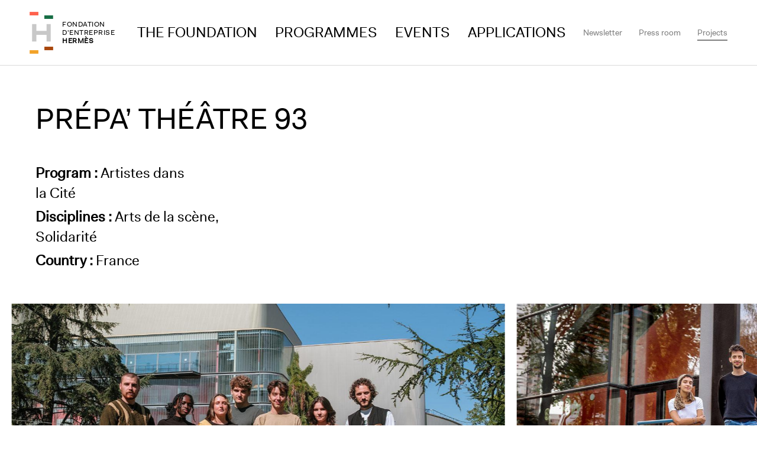

--- FILE ---
content_type: text/html; charset=UTF-8
request_url: https://fondation.digital.hermes.com/en/project/prepa-theatre-93
body_size: 12914
content:
<!DOCTYPE html>
<html lang="en" dir="ltr" prefix="content: http://purl.org/rss/1.0/modules/content/  dc: http://purl.org/dc/terms/  foaf: http://xmlns.com/foaf/0.1/  og: http://ogp.me/ns#  rdfs: http://www.w3.org/2000/01/rdf-schema#  schema: http://schema.org/  sioc: http://rdfs.org/sioc/ns#  sioct: http://rdfs.org/sioc/types#  skos: http://www.w3.org/2004/02/skos/core#  xsd: http://www.w3.org/2001/XMLSchema# ">
<head>
  
    <script> var dataLayer = [{ 'pageVirtualPath':'', 'project':'fondation' }]; </script>
    

  <!-- Google Tag Manager -->
  <script>
    (function(w,d,s,l,i){w[l]=w[l]||[];w[l].push(
      {'gtm.start': new Date().getTime(),event:'gtm.js'}
    );var f=d.getElementsByTagName(s)[0],
      j=d.createElement(s),dl=l!='dataLayer'?'&l='+l:'';j.async=true;j.src=
      'https://www.googletagmanager.com/gtm.js?id='+i+dl;f.parentNode.insertBefore(j,f);
    })(window,document,'script','dataLayer','GTM-K89Q83');
  </script>
  <!-- End Google Tag Manager -->

  <meta charset="utf-8" />
<meta name="description" content="This entirely free training programme enables young people aged 18 to 25 to prepare for the entrance exams of leading theatre schools in France and the French-speaking world.,Based in Seine-Saint-Denis, the programme is strongly committed to promoting social diversity.,The Fondation d’entreprise Hermès accompanies this training programme as part of its long-term partnership with MC93." />
<meta name="keywords" content="Fondation d&#039;entreprise Hermès, Hermes, craftsmanship, creation, environment, education, foundation, biodiversity, show" />
<meta property="og:image" content="https://www.fondationdentreprisehermes.org/sites/default/files/2022-11/Miniature_Promo_Pr%C3%A9paTh%C3%A9%C3%A2tre93_22-23.jpg" />
<meta name="Generator" content="Drupal 10 (https://www.drupal.org)" />
<meta name="MobileOptimized" content="width" />
<meta name="HandheldFriendly" content="true" />
<meta name="viewport" content="width=device-width, initial-scale=1.0" />
<link rel="alternate" hreflang="en" href="https://fondation.digital.hermes.com/en/project/prepa-theatre-93" />
<link rel="alternate" hreflang="fr" href="https://fondation.digital.hermes.com/fr/projet/prepa-theatre-93" />
<link rel="icon" href="/themes/custom/hermes_fondation/favicon.ico" type="image/vnd.microsoft.icon" />
<link rel="canonical" href="https://fondation.digital.hermes.com/en/project/prepa-theatre-93" />
<link rel="shortlink" href="https://fondation.digital.hermes.com/en/node/191" />

    <title>Prépa’ Théâtre 93 | Fondation d&#039;entreprise Hermès</title>
    <link rel="stylesheet" media="all" href="/sites/default/files/css/css_vjSoCZpyzIpDwb1Vr5f9qCjiIxACJcYfrO-fxSiemd8.css?delta=0&amp;language=en&amp;theme=hermes_fondation&amp;include=eJx1zEEOgCAMBdELETiS-UC1KELTQqK3N3Hjyt3kLQY7rqV2ZNKAr_1g7TGSugQZiREijByTnmTL2lvGKL39qNWSDidQbAphC1mnoPpP_GwyYy3GlJ3dNuh8Xw-wtDf0" />
<link rel="stylesheet" media="all" href="/sites/default/files/css/css_30Xm4AYFurHQV5jcJB7zhxQ4z8u3TV8tcGrak464z7I.css?delta=1&amp;language=en&amp;theme=hermes_fondation&amp;include=eJx1zEEOgCAMBdELETiS-UC1KELTQqK3N3Hjyt3kLQY7rqV2ZNKAr_1g7TGSugQZiREijByTnmTL2lvGKL39qNWSDidQbAphC1mnoPpP_GwyYy3GlJ3dNuh8Xw-wtDf0" />
<link rel="stylesheet" media="all" href="https://cdn.plyr.io/3.6.4/plyr.css" />

      <script type="application/json" data-drupal-selector="drupal-settings-json">{"path":{"baseUrl":"\/","pathPrefix":"en\/","currentPath":"node\/191","currentPathIsAdmin":false,"isFront":false,"currentLanguage":"en"},"pluralDelimiter":"\u0003","suppressDeprecationErrors":true,"ajaxPageState":{"libraries":"[base64]","theme":"hermes_fondation","theme_token":null},"ajaxTrustedUrl":{"form_action_p_pvdeGsVG5zNF_XLGPTvYSKCf43t8qZYSwcfZl2uzM":true,"\/en\/project\/prepa-theatre-93?ajax_form=1":true},"gtag":{"tagId":"","consentMode":false,"otherIds":[],"events":[],"additionalConfigInfo":[]},"ajaxLoader":{"markup":"\u003Cdiv class=\u0022ajax-throbber throbber-fondation\u0022\u003E\n            \u003Cimg src = \u0022\/themes\/custom\/hermes_fondation\/assets\/images\/throbber-fondation.gif\u0022\/\u003E\n            \u003C\/div\u003E","hideAjaxMessage":false,"alwaysFullscreen":false,"throbberPosition":"body"},"ajax":{"edit-submit":{"callback":"::validateEmailAjax","event":"click","progress":{"type":"throbber","message":null},"url":"\/en\/project\/prepa-theatre-93?ajax_form=1","httpMethod":"POST","dialogType":"ajax","submit":{"_triggering_element_name":"op","_triggering_element_value":"Ok"}},"edit-captcha-response":{"callback":"recaptcha_v3_ajax_callback","event":"change","url":"\/en\/project\/prepa-theatre-93?ajax_form=1","httpMethod":"POST","dialogType":"ajax","submit":{"_triggering_element_name":"captcha_response"}}},"field_group":{"html_element":{"mode":"default","context":"view","settings":{"classes":"c-project__title-bloc","id":"","element":"div","show_label":false,"label_element":"h3","attributes":"","effect":"none","speed":"fast","label_element_classes":"","show_empty_fields":false,"label_as_html":false,"label":"Information content"}}},"user":{"uid":0,"permissionsHash":"94ee282cbab62ee6597857a09378dcc8aac0af24584ccbbae0fed56bc50f3eff"}}</script>
<script src="/sites/default/files/js/js_KjNOTwSp-VIIcIyjZfey8UGNRVJ9MO6GoFr7sc2p7lQ.js?scope=header&amp;delta=0&amp;language=en&amp;theme=hermes_fondation&amp;include=[base64]"></script>
<script src="/modules/contrib/google_tag/js/gtag.js?t8wtl5"></script>

        </head>
<body class="page-node-191 path--node page--project">

<!-- Google Tag Manager (noscript) -->
<noscript>
  <iframe src="https://www.googletagmanager.com/ns.html?id=GTM-K89Q83"
          height="0" width="0" style="display:none;visibility:hidden"></iframe>
</noscript>
<!-- End Google Tag Manager (noscript) -->

<script>
  window.fbAsyncInit = function() {
    FB.init({
      appId            : '874156991017747',
      xfbml            : true,
      version          : 'v18.0'
    });
  };
</script>
<script async defer crossorigin="anonymous" src="https://connect.facebook.net/en_US/sdk.js"></script>
<ul id="skiplinks-container" class="visually-hidden focusable">
  <li>
    <a href="#main-header" class="focusable" tabindex="0">
      Skip to header
    </a>
  </li>
  <li>
    <a href="#main-content" class="focusable" tabindex="0">
      Skip to main content
    </a>
  </li>
  <li>
    <a href="#footer" class="focusable" tabindex="0">
      Skip to footer
    </a>
  </li>
</ul>

  <div class="dialog-off-canvas-main-canvas" data-off-canvas-main-canvas>
    <!-- Header content -->

  
<div class="" id="skrollr-body">

<div id="pre-home" class="c-prehome js-only-on-prehome">

</div>

<header id="main-header" class="c-header" role="banner">

  <div class="c-header__container">

    <div class="c-header__baseline">
      <div class="c-logo">
        <a class="c-logo__emblem" href="/en" title="Home" rel="home">
          <span class="h-logo__title">Fondation d'entreprise Hermès</span>
          <svg id="hermes-logo" xmlns="http://www.w3.org/2000/svg" viewBox="0 0 170 301" preserveAspectRatio="xMidYMin slice">
            <defs>
              <style>
                .c-logo__emblem__h { fill: #C8C8C8; }
                .c-logo__chevron--red { fill: rgb(255, 98, 77); }
                .c-logo__chevron--yellow { fill: rgb(242, 163, 41); }
                .c-logo__chevron--orange { fill: rgb(168, 71, 13); }
                .c-logo__chevron--green { fill: rgb(23, 110, 69); }
              </style>
            </defs>
              <rect x="106.1" y="25.6" width="62.8" height="25.1" class="c-logo__chevron--green" />
              <rect x="0.6" y="0.5" width="62.8" height="25.1" class="c-logo__chevron--red" />
              <rect x="0.6" y="275.3" width="62.8" height="25.1" class="c-logo__chevron--yellow"/>
              <polygon class="c-logo__emblem__h" points="17.8 88.2 48.8 88.2 48.8 136.2 121.7 136.2 121.7 88.2 151.6 88.2 151.6 212.8 121.7 212.8 121.7 165.3 48.8 165.3 48.8 212.8 17.8 212.8 17.8 88.2" fill="#C8C8C8"/>
              <rect x="106.5" y="250.2" width="62.8" height="25.1" class="c-logo__chevron--orange"/>
          </svg>


        </a>
        <h1 class="c-logo__title">
          <a  href="/en" title="Home" rel="home">
            <span>Fondation</span>
            <span>d'entreprise</span>
            <strong>Hermès</strong>
          </a>
        </h1>
      </div>

      <div class="c-header__trigger">
        <a class="c-navicon" id="navicon" href="#" aria-controls="navigation" aria-label="Navigation"></a>
      </div>
    </div>

    <div class="c-header__menu" id="navigation">
      <div class="c-menu--main">
          <nav class="block block--menu block--navigationprincipale" role="navigation" aria-labelledby="block-navigationprincipale-menu">
  
  
      

        <ul class="navigation c-menu--main__list">
  
          
                                
                  
                  
                                  
            
      <li>
                              <a href="/en/foundation" target="_self" aria-label="Access to The Foundation" data-drupal-link-system-path="node/55">The Foundation</a>
                  
              </li>
          
                                
                  
                  
                                  
            
      <li>
                              <a href="/en/foundations-programmes" target="_self" class="active-programm" aria-label="Access to Programmes" data-drupal-link-system-path="node/36">Programmes </a>
                  
              </li>
          
                                
                  
                  
                                  
            
      <li>
                              <a href="/en/events" target="_self" aria-label="Access to Events" data-drupal-link-system-path="node/53">Events</a>
                  
              </li>
          
                                
                  
                  
                                  
            
      <li>
                              <a href="/en/calls-applications" aria-label="Access to Applications" data-drupal-link-system-path="node/412">Applications</a>
                  
              </li>
      </ul>
    


  </nav>


      </div>

      <div class="c-menu--submenu">
          <nav class="block block--menu block--submenu" role="navigation" aria-labelledby="block-submenu-menu">
  
  
      

        <ul class="navigation c-menu--submenu__list">
  
          
                                
                  
                  
                                  
            
      <li>
                              <a href="#newsletter" target="_self" aria-label="Access to Newsletter">Newsletter</a>
                  
              </li>
          
                                
                  
                  
                                  
            
      <li>
                              <a href="https://presse.fondationdentreprisehermes.org/" aria-label="Access to Press room">Press room</a>
                  
              </li>
          
                                
                  
                  
                                  
            
      <li>
                              <a href="/en/projects?keys=" target="_self" class="c-menu--submenu__item--projects active-project" aria-label="Access to Projects" data-drupal-link-query="{&quot;keys&quot;:&quot;&quot;}" data-drupal-link-system-path="projets">Projects</a>
                  
              </li>
      </ul>
    


  </nav>


      </div>
    </div>

  </div>

</header>

<!-- main content -->

<main role="main" class="l-main" id="main-content">
  <div id="project-modal" class="l-main__container">
      <div class="block block--hermes-fondation-page-title">
  
    
  <div class="block__content">
          
<div class="c-page-header">
  <div class="c-page-header__text">
    <h1 class="page-title">
<span>Prépa’ Théâtre 93</span>
</h1>

      </div>

    </div>

      </div>
</div>
<div data-drupal-messages-fallback class="hidden"></div>
    <div data-history-node-id="191" class="layout layout--ds-1col-wrapper">
                  <div  class="layout__region layout__region--ds-content">
          
<div  class="c-project">
    <div class="c-project__title-bloc">
  
            <div class="project__node-title"><h1>
  Prépa’ Théâtre 93
</h1>
</div>
      
            <div class="project__field-date-begin-project">2016</div>
      
                                  <div class="project__field-date-end-project">2025</div>
                  

          
                                              
                                                                                              
                                                              
          
                                      
            
                  

                                
        
    <div class="c-project__header-row">
              <div class="c-project__meta-left">

                      <p class="c-project__meta-line">
              <span class="c-project__meta-label">Program :</span>
              <span class="c-project__meta-value">Artistes dans la Cité</span>
            </p>
          
                      <p class="c-project__meta-line">
              <span class="c-project__meta-label">Disciplines :</span>
              <span class="c-project__meta-value">Arts de la scène, Solidarité</span>
            </p>
          
                      <p class="c-project__meta-line">
              <span class="c-project__meta-label">Country :</span>
              <span class="c-project__meta-value">France</span>
            </p>
                  </div>
      
            </div>
  </div>

<div  class="row">
    
<div  class="col-md-12">
    
<div  class="c-project__slider-bloc">
    
      <div class="project__field-slider">
              <div class="field__item">  <div class="paragraph paragraph--type--slider-image-video paragraph--view-mode--default">
          
            <div class="slider-image-video__field-image-slider">    <picture>
                  <source srcset="https://www.fondationdentreprisehermes.org/sites/default/files/styles/image_programme_couverture_xxxlg/public/2025-06/Pr%C3%A9path%C3%A9%C3%A2tre_Caroussel_1280x720_96dpi.jpg?itok=trj1NQoO 1x" media="(min-width: 1600px)" type="image/jpeg" width="1922" height="1082"/>
              <source srcset="https://www.fondationdentreprisehermes.org/sites/default/files/styles/image_programme_couverture_xlg/public/2025-06/Pr%C3%A9path%C3%A9%C3%A2tre_Caroussel_1280x720_96dpi.jpg?itok=0wuTQuDA 1x" media="(min-width: 1330px) and (max-width: 1599px)" type="image/jpeg" width="1440" height="743"/>
              <source srcset="https://www.fondationdentreprisehermes.org/sites/default/files/styles/program_left_right_md/public/2025-06/Pr%C3%A9path%C3%A9%C3%A2tre_Caroussel_1280x720_96dpi.jpg?itok=pdFAT9Ja 1x" media="(min-width: 460px) and (max-width: 619px)" type="image/jpeg" width="650" height="740"/>
              <source srcset="https://www.fondationdentreprisehermes.org/sites/default/files/styles/program_left_right_md/public/2025-06/Pr%C3%A9path%C3%A9%C3%A2tre_Caroussel_1280x720_96dpi.jpg?itok=pdFAT9Ja 1x" media="(min-width: 376px) and (max-width: 459px)" type="image/jpeg" width="650" height="740"/>
              <source srcset="https://www.fondationdentreprisehermes.org/sites/default/files/styles/program_left_right_md/public/2025-06/Pr%C3%A9path%C3%A9%C3%A2tre_Caroussel_1280x720_96dpi.jpg?itok=pdFAT9Ja 1x" media="(max-width: 375px)" type="image/jpeg" width="650" height="740"/>
              <source srcset="https://www.fondationdentreprisehermes.org/sites/default/files/styles/program_left_right_md/public/2025-06/Pr%C3%A9path%C3%A9%C3%A2tre_Caroussel_1280x720_96dpi.jpg?itok=pdFAT9Ja 1x" media="(max-width: 374px)" type="image/jpeg" width="650" height="740"/>
              <source srcset="https://www.fondationdentreprisehermes.org/sites/default/files/styles/program_left_right_md/public/2025-06/Pr%C3%A9path%C3%A9%C3%A2tre_Caroussel_1280x720_96dpi.jpg?itok=pdFAT9Ja 1x" media="(min-width: 375px) and (max-width: 1023px)" type="image/jpeg" width="650" height="740"/>
                  <img loading="eager" width="1280" height="720" src="https://www.fondationdentreprisehermes.org/sites/default/files/styles/image_slider/public/2025-06/Pr%C3%A9path%C3%A9%C3%A2tre_Caroussel_1280x720_96dpi.jpg?itok=XM9U6mkO" alt="Promotion 2024-2025" typeof="foaf:Image" />

  </picture>

</div>
      
            <div class="slider-image-video__field-legende-slider">Prépa&#039;Théâtre 93 - New promotion 2024-2025 © Jérémy Piot </div>
      
      </div>
</div>
              <div class="field__item">  <div class="paragraph paragraph--type--slider-image-video paragraph--view-mode--default">
          
            <div class="slider-image-video__field-image-slider">    <picture>
                  <source srcset="https://www.fondationdentreprisehermes.org/sites/default/files/styles/image_programme_couverture_xxxlg/public/2025-06/Pr%C3%A9pa-23-24_Caroussel_1280x720_96dpi.jpg?itok=LSJw_GoD 1x" media="(min-width: 1600px)" type="image/jpeg" width="1922" height="1082"/>
              <source srcset="https://www.fondationdentreprisehermes.org/sites/default/files/styles/image_programme_couverture_xlg/public/2025-06/Pr%C3%A9pa-23-24_Caroussel_1280x720_96dpi.jpg?itok=u1bIdpYN 1x" media="(min-width: 1330px) and (max-width: 1599px)" type="image/jpeg" width="1440" height="743"/>
              <source srcset="https://www.fondationdentreprisehermes.org/sites/default/files/styles/program_left_right_md/public/2025-06/Pr%C3%A9pa-23-24_Caroussel_1280x720_96dpi.jpg?itok=7ejKzyxp 1x" media="(min-width: 460px) and (max-width: 619px)" type="image/jpeg" width="650" height="740"/>
              <source srcset="https://www.fondationdentreprisehermes.org/sites/default/files/styles/program_left_right_md/public/2025-06/Pr%C3%A9pa-23-24_Caroussel_1280x720_96dpi.jpg?itok=7ejKzyxp 1x" media="(min-width: 376px) and (max-width: 459px)" type="image/jpeg" width="650" height="740"/>
              <source srcset="https://www.fondationdentreprisehermes.org/sites/default/files/styles/program_left_right_md/public/2025-06/Pr%C3%A9pa-23-24_Caroussel_1280x720_96dpi.jpg?itok=7ejKzyxp 1x" media="(max-width: 375px)" type="image/jpeg" width="650" height="740"/>
              <source srcset="https://www.fondationdentreprisehermes.org/sites/default/files/styles/program_left_right_md/public/2025-06/Pr%C3%A9pa-23-24_Caroussel_1280x720_96dpi.jpg?itok=7ejKzyxp 1x" media="(max-width: 374px)" type="image/jpeg" width="650" height="740"/>
              <source srcset="https://www.fondationdentreprisehermes.org/sites/default/files/styles/program_left_right_md/public/2025-06/Pr%C3%A9pa-23-24_Caroussel_1280x720_96dpi.jpg?itok=7ejKzyxp 1x" media="(min-width: 375px) and (max-width: 1023px)" type="image/jpeg" width="650" height="740"/>
                  <img loading="eager" width="1280" height="720" src="https://www.fondationdentreprisehermes.org/sites/default/files/styles/image_slider/public/2025-06/Pr%C3%A9pa-23-24_Caroussel_1280x720_96dpi.jpg?itok=1vAYo8sV" alt="Promotion 2023-2024" typeof="foaf:Image" />

  </picture>

</div>
      
            <div class="slider-image-video__field-legende-slider">Classe Prépa&#039;Théâtre 93 - Promotion 2023-2024 © Chloé Signès</div>
      
      </div>
</div>
              <div class="field__item">  <div class="paragraph paragraph--type--slider-image-video paragraph--view-mode--default">
          
            <div class="slider-image-video__field-image-slider">    <picture>
                  <source srcset="https://www.fondationdentreprisehermes.org/sites/default/files/styles/image_programme_couverture_xxxlg/public/2025-06/Pr%C3%A9pa-2022-23_Caroussel_1280x720_96dpi.jpg?itok=c4XUNB61 1x" media="(min-width: 1600px)" type="image/jpeg" width="1922" height="1082"/>
              <source srcset="https://www.fondationdentreprisehermes.org/sites/default/files/styles/image_programme_couverture_xlg/public/2025-06/Pr%C3%A9pa-2022-23_Caroussel_1280x720_96dpi.jpg?itok=eHz2jImx 1x" media="(min-width: 1330px) and (max-width: 1599px)" type="image/jpeg" width="1440" height="743"/>
              <source srcset="https://www.fondationdentreprisehermes.org/sites/default/files/styles/program_left_right_md/public/2025-06/Pr%C3%A9pa-2022-23_Caroussel_1280x720_96dpi.jpg?itok=Vo2Quw_e 1x" media="(min-width: 460px) and (max-width: 619px)" type="image/jpeg" width="650" height="740"/>
              <source srcset="https://www.fondationdentreprisehermes.org/sites/default/files/styles/program_left_right_md/public/2025-06/Pr%C3%A9pa-2022-23_Caroussel_1280x720_96dpi.jpg?itok=Vo2Quw_e 1x" media="(min-width: 376px) and (max-width: 459px)" type="image/jpeg" width="650" height="740"/>
              <source srcset="https://www.fondationdentreprisehermes.org/sites/default/files/styles/program_left_right_md/public/2025-06/Pr%C3%A9pa-2022-23_Caroussel_1280x720_96dpi.jpg?itok=Vo2Quw_e 1x" media="(max-width: 375px)" type="image/jpeg" width="650" height="740"/>
              <source srcset="https://www.fondationdentreprisehermes.org/sites/default/files/styles/program_left_right_md/public/2025-06/Pr%C3%A9pa-2022-23_Caroussel_1280x720_96dpi.jpg?itok=Vo2Quw_e 1x" media="(max-width: 374px)" type="image/jpeg" width="650" height="740"/>
              <source srcset="https://www.fondationdentreprisehermes.org/sites/default/files/styles/program_left_right_md/public/2025-06/Pr%C3%A9pa-2022-23_Caroussel_1280x720_96dpi.jpg?itok=Vo2Quw_e 1x" media="(min-width: 375px) and (max-width: 1023px)" type="image/jpeg" width="650" height="740"/>
                  <img loading="eager" width="1280" height="720" src="https://www.fondationdentreprisehermes.org/sites/default/files/styles/image_slider/public/2025-06/Pr%C3%A9pa-2022-23_Caroussel_1280x720_96dpi.jpg?itok=RSpYdlM6" alt="" typeof="foaf:Image" />

  </picture>

</div>
      
            <div class="slider-image-video__field-legende-slider">Prépa&#039; Théâtre 93 - Promotion 2022-2023 © Alain Richard</div>
      
      </div>
</div>
          </div>
  
  </div>
  </div>
  </div>
<div  class="c-project__subtitle-bloc">
    
            <div class="project__field-bloc-sous-titre">As part of its Artists in the Community programme, the Fondation d’entreprise Hermès accompanies Prépa’Théâtre 93 (formerly known as Master Class 93). This programme promotes equal opportunity and social diversity by offering talented young people the chance to undertake intensive training sessions to prepare for the entrance exams of leading theatre schools in France and the French-speaking world.</div>
      

  </div>
<div class="c-colonne row">
    
<div  class="c-project__colonne-right col-md-8 col-md-push-4">
    
            <div class="project__field-body-right-side-project"><p><span lang="EN-US">Many future actors aspiring to careers in the world of theatre must overcome significant symbolic and economic obstacles, first and foremost by securing a place in recognised drama schools. Since 2016, the Prépa’Théâtre 93 programme has enabled young people aged 18 to 25 to prepare for the entrance exams of leading theatre schools in France and the French-speaking world. Based in Seine-Saint-Denis and firmly committed to promoting social diversity in the arts, the programme recruits its students through an audition process. Some students are selected from the means-tested “Equal Opportunities” programme in secondary schools, while others are drawn from three partner conservatoires in the Seine-Saint-Denis region (Bobigny, Aubervilliers and Pantin) with the support of the non-profit association 1000 Visages.</span></p><p><span lang="EN-US"></span></p><p><span lang="EN-GB">Consisting of 1,000 hours of training spread over two years (approximately 35 hours per week), the preparatory class combines intensive stage training with an immersion in the fundamental aspects of the dramatic arts and an introduction to theatrical culture, in partnership with Université Paris 8. Participating students have the opportunity to take entrance exams from the end of the first year. The programme also maintains a strong link with contemporary dramatic production: hosted by the MC93 – Maison de la Culture de Seine-Saint-Denis, a performing arts centre in Bobigny – it allows students to learn in a professional artistic environment and to engage in regular exchanges with the centre’s team, as well as with visiting companies. Overseen by artists and educators, Prépa’Théâtre 93 encourages collective projects while ensuring that the individuality of each student can flourish.</span><span lang="EN-US"></span></p><p><span lang="EN-US"></span></p><p><span lang="EN-GB">Since 2016, the Fondation d’entreprise Hermès has accompanied this training programme as part of its long-term partnership with the MC93. The Foundation’s&nbsp;<strong>Artists in the Community</strong></span><em><span lang="EN-GB">&nbsp;</span></em><span lang="EN-GB">programme seeks to bolster social diversity, combat inequality in the arts, and encourage artists’ engagement with the community. Through Prépa’Théâtre, which has been officially recognised by the Ministry of Culture as an artistic training initiative, the Fondation d’entreprise Hermès works with a new generation of artists whose backgrounds and journeys promise to diversify and enrich the French performing arts scene. </span><span lang="EN-US"></span></p></div>
      
  </div>
<div  class="c-project__colonne-left col-md-4 col-md-pull-8">
    
  <div class="project__field-discipline-project">
    <strong class="field__label">Disciplines</strong>
          <div class="field__items">
              <div class="field__item">Performing arts</div>
          <div class="field__item">Solidarity</div>
              </div>
      </div>

            <div class="project__field-city-project"> Bobigny</div>
      
            <div class="project__field-country-project">France</div>
      
      <div class="project__field-quote-project">
              <div class="field__item">This entirely free training programme enables young people aged 18 to 25 to prepare for the entrance exams of leading theatre schools in France and the French-speaking world.</div>
              <div class="field__item">Based in Seine-Saint-Denis, the programme is strongly committed to promoting social diversity.</div>
              <div class="field__item">The Fondation d’entreprise Hermès accompanies this training programme as part of its long-term partnership with MC93.</div>
          </div>
    <div class="project__field-quote-project__pagination"></div>
  
  </div>
  </div>

<div  class="c-informations">
      <h2>Informations</h2>
                  
      <ul class="project__field-program-informations">
              <li class="field__item">  <div class="paragraph paragraph--type--informations paragraph--view-mode--default">
          
<div  class="c-informations__content">
    
            <div class="informations__field-information-type">About the cohorts </div>
      
            <div class="informations__field-information"><p>The participants of the 11th cohort will be announced in September 2025.</p>
<p>In September 2024, two students from the 2023-2024 cohort began their training at leading theatre schools, while five further students continued their training as part of the 10th cohort.</p>
</div>
      
  </div>
      </div>
</li>
              <li class="field__item">  <div class="paragraph paragraph--type--informations paragraph--view-mode--default">
          
<div  class="c-informations__content">
    
            <div class="informations__field-information-type">Other projects in partnership with MC93</div>
      
            <div class="informations__field-information"><p><strong>2025 &gt;</strong> “Avant toute chose” – a post-diploma event presented by the Foundation, featuring a creative work by the 31 students of the fourth cohort of the Artists in the Community bursary recipients, directed by Phia Ménard, Régine Chopinot and Aurélie Charon.</p>
<p><strong>2019-2021&nbsp;&gt; </strong>Support for labs and workshops organised by French dancer and choreographer Régine Chopinot for&nbsp; the residents of Bobigny, in preparation for her work&nbsp;<em>deux zéro deux deux.</em></p>
<p><strong>2015-2017&nbsp;&gt; </strong>Support for the<strong>&nbsp;</strong>renovation of the MC93 foyer: assistance to the works steering committee and for the design of leather seating for groups by Johan Brunel (Atelier Jes), laureate of the 2014 Prix Émile Hermès.</p>
</div>
      
  </div>
      </div>
</li>
          </ul>
  
          </div>

  </div>
<div  class="c-teaser-list">
    
<div >
    

      <div class="project__field-discover-project-program">
      <h2 id="decouvrir-aussi-title-field-discover-project-program"  class="typo-title-section" tabindex="-1">
        See also
      </h2>
      <figure role="group" aria-labelledby="decouvrir-aussi-title-field-discover-project-program">
        <ul class="row decouvrir-aussi hidden-xs hidden-sm" role="list"  data-modal-disabled="true" aria-hidden="true">
                                  <li class="js-modal project-article field__item  col-md-3" tabindex="0" data-card-url="">  <div data-history-node-id="268" class="layout layout--ds-1col-wrapper">
                  <div  class="layout__region layout__region--ds-content">
          
<div >
    
            <div class="project__field-visual-project">  <a href="/en/project/artists-community-bursaries" hreflang="en"><img loading="eager" src="https://www.fondationdentreprisehermes.org/sites/default/files/styles/project_visual_image/public/2021-06/estba%20-%20Pierre%20Planchenault%20-%20DSC07670%20HD_miniature.jpg?itok=yml3aqUp" width="550" height="367" alt="" typeof="foaf:Image" />

</a>
</div>
      
<figcaption >
    
            <div class="project__field-date-begin-project">2019</div>
      
                                  <div class="project__field-date-end-project">2025</div>
                  
            <div class="project__node-title"><h3>
  <a href="/en/project/artists-community-bursaries" hreflang="en">Artists in the Community bursaries</a>
</h3>
</div>
      
            <div class="project__field-country-project">France</div>
      
      <div class="project__field-discipline-project">
              <div class="field__item">Performing arts</div>
          </div>
  
  </figcaption>
  </div>
        </div>
            </div>

</li>
                                  <li class="js-modal project-article field__item  col-md-3" tabindex="-1" data-card-url="">  <div data-history-node-id="248" class="layout layout--ds-1col-wrapper">
                  <div  class="layout__region layout__region--ds-content">
          
<div >
    
            <div class="project__field-visual-project">  <a href="/en/project/radio-live-aurelie-charon-caroline-gillet-amelie-bonnin" hreflang="en"><img loading="eager" src="/sites/default/files/styles/project_visual_image/public/2018-11/BD-1--Radio-Live---%C2%A9-DR.jpg?itok=E0baB03y" width="5616" height="3744" alt="" typeof="foaf:Image" />

</a>
</div>
      
<figcaption >
    
            <div class="project__field-date-begin-project">12 Dec 2018</div>
      
                                  <div class="project__field-date-end-project">16 Apr 2019</div>
                  
            <div class="project__node-title"><h3>
  <a href="/en/project/radio-live-aurelie-charon-caroline-gillet-amelie-bonnin" hreflang="en">&quot;Radio Live&quot;, Aurélie Charon, Caroline Gillet, Amélie Bonnin</a>
</h3>
</div>
      
            <div class="project__field-country-project">France</div>
      
      <div class="project__field-discipline-project">
              <div class="field__item">Performing arts</div>
          </div>
  
  </figcaption>
  </div>
        </div>
            </div>

</li>
                                  <li class="js-modal project-article field__item  col-md-3" tabindex="-1" data-card-url="">  <div data-history-node-id="224" class="layout layout--ds-1col-wrapper">
                  <div  class="layout__region layout__region--ds-content">
          
<div >
    
            <div class="project__field-visual-project">  <a href="/en/project/joel-pommerat-marius" hreflang="en"><img loading="eager" src="/sites/default/files/styles/project_visual_image/public/2019-04/2-Jo%C3%ABl-Pommerat%2C-%EF%80%A0Marius%EF%80%A0-%C2%A9-Christophe-Loiseau_0-mini.jpg?itok=c0xtoROf" width="550" height="367" alt="" typeof="foaf:Image" />

</a>
</div>
      
<figcaption >
    
            <div class="project__field-date-begin-project">Jul 2014</div>
      
                                  <div class="project__field-date-end-project">Dec 2017</div>
                  
            <div class="project__node-title"><h3>
  <a href="/en/project/joel-pommerat-marius" hreflang="en">Joël Pommerat: Marius</a>
</h3>
</div>
      
            <div class="project__field-country-project">France</div>
      
      <div class="project__field-discipline-project">
              <div class="field__item">Performing arts</div>
          </div>
  
  </figcaption>
  </div>
        </div>
            </div>

</li>
                                  <li class="js-modal project-article field__item  col-md-3" tabindex="-1" data-card-url="">  <div data-history-node-id="167" class="layout layout--ds-1col-wrapper">
                  <div  class="layout__region layout__region--ds-content">
          
<div >
    
            <div class="project__field-visual-project">  <a href="/en/project/new-settings-2017" hreflang="en"><img loading="eager" src="/sites/default/files/styles/project_visual_image/public/2024-12/05-Ermitologie--%C2%AE-Yvan-Cledat_OK.jpg_0.jpg?itok=M2x910Zd" width="1080" height="720" alt="" typeof="foaf:Image" />

</a>
</div>
      
<figcaption >
    
            <div class="project__field-date-begin-project">13 Sep 2017</div>
      
                                  <div class="project__field-date-end-project">21 Dec 2017</div>
                  
            <div class="project__node-title"><h3>
  <a href="/en/project/new-settings-2017" hreflang="en">New Settings 2017</a>
</h3>
</div>
      
            <div class="project__field-country-project">France</div>
      
      <div class="project__field-discipline-project">
              <div class="field__item">Performing arts</div>
          </div>
  
  </figcaption>
  </div>
        </div>
            </div>

</li>
                                  <li class="js-modal project-article field__item  col-md-3" tabindex="-1" data-card-url="">  <div data-history-node-id="168" class="layout layout--ds-1col-wrapper">
                  <div  class="layout__region layout__region--ds-content">
          
<div >
    
            <div class="project__field-visual-project">  <a href="/en/project/new-settings-2016" hreflang="en"><img loading="eager" src="/sites/default/files/styles/project_visual_image/public/2018-10/1--Ola-Maciejewska---%C2%A9-Martin-Argyroglo.jpg?itok=9ahTKGdN" width="6000" height="4000" alt="" typeof="foaf:Image" />

</a>
</div>
      
<figcaption >
    
            <div class="project__field-date-begin-project">24 Sep 2016</div>
      
                                  <div class="project__field-date-end-project">10 Dec 2016</div>
                  
            <div class="project__node-title"><h3>
  <a href="/en/project/new-settings-2016" hreflang="en">New Settings 2016</a>
</h3>
</div>
      
            <div class="project__field-country-project">France</div>
      
      <div class="project__field-discipline-project">
              <div class="field__item">Performing arts</div>
          </div>
  
  </figcaption>
  </div>
        </div>
            </div>

</li>
                                  <li class="js-modal project-article field__item  col-md-3" tabindex="-1" data-card-url="">  <div data-history-node-id="193" class="layout layout--ds-1col-wrapper">
                  <div  class="layout__region layout__region--ds-content">
          
<div >
    
            <div class="project__field-visual-project">  <a href="/en/project/new-settings-2015" hreflang="en"><img loading="eager" src="/sites/default/files/styles/project_visual_image/public/2017-11/2-I%27ve-never-done-this-before-HR---Barbara-Matijevic-%26-Giuseppe-Chico-%C2%A9-Jonas-Maes_OK.jpg?itok=IeSDd0Gy" width="1600" height="1067" alt="" typeof="foaf:Image" />

</a>
</div>
      
<figcaption >
    
            <div class="project__field-date-begin-project">6 Nov 2015</div>
      
                                  <div class="project__field-date-end-project">27 Nov 2015</div>
                  
            <div class="project__node-title"><h3>
  <a href="/en/project/new-settings-2015" hreflang="en">New Settings 2015</a>
</h3>
</div>
      
            <div class="project__field-country-project">France</div>
      
      <div class="project__field-discipline-project">
              <div class="field__item">Performing arts</div>
          </div>
  
  </figcaption>
  </div>
        </div>
            </div>

</li>
                                  <li class="js-modal project-article field__item  col-md-3" tabindex="-1" data-card-url="">  <div data-history-node-id="169" class="layout layout--ds-1col-wrapper">
                  <div  class="layout__region layout__region--ds-content">
          
<div >
    
            <div class="project__field-visual-project">  <a href="/en/project/new-settings-new-york" hreflang="en"><img loading="eager" src="/sites/default/files/styles/project_visual_image/public/2024-12/1--Corbeaux-FIAF_web_1.jpg?itok=E5WwSdY6" width="1080" height="720" alt="" typeof="foaf:Image" />

</a>
</div>
      
<figcaption >
    
            <div class="project__field-date-begin-project">2012</div>
      
                                  <div class="project__field-date-end-project">2018</div>
                  
            <div class="project__node-title"><h3>
  <a href="/en/project/new-settings-new-york" hreflang="en">New Settings in New York</a>
</h3>
</div>
      
            <div class="project__field-country-project">United States</div>
      
      <div class="project__field-discipline-project">
              <div class="field__item">Performing arts</div>
          </div>
  
  </figcaption>
  </div>
        </div>
            </div>

</li>
                                  <li class="js-modal project-article field__item  col-md-3" tabindex="-1" data-card-url="">  <div data-history-node-id="170" class="layout layout--ds-1col-wrapper">
                  <div  class="layout__region layout__region--ds-content">
          
<div >
    
            <div class="project__field-visual-project">  <a href="/en/project/centre-national-de-la-danse" hreflang="en"><img loading="eager" src="https://www.fondationdentreprisehermes.org/sites/default/files/styles/project_visual_image/public/2017-10/1-Atrium-nuit_%C2%A9-Christophe-Raynaud-de-Lage%20%28BD%29_1.jpg?itok=6Z8D6Ck9" width="5301" height="3534" alt="Centre national de la danse" typeof="foaf:Image" />

</a>
</div>
      
<figcaption >
    
            <div class="project__field-date-begin-project">2009</div>
      
                                  <div class="project__field-date-end-project">2019</div>
                  
            <div class="project__node-title"><h3>
  <a href="/en/project/centre-national-de-la-danse" hreflang="en">Centre national de la danse</a>
</h3>
</div>
      
            <div class="project__field-country-project">France</div>
      
      <div class="project__field-discipline-project">
              <div class="field__item">Performing arts</div>
          </div>
  
  </figcaption>
  </div>
        </div>
            </div>

</li>
                                  <li class="js-modal project-article field__item  col-md-3" tabindex="-1" data-card-url="">  <div data-history-node-id="237" class="layout layout--ds-1col-wrapper">
                  <div  class="layout__region layout__region--ds-content">
          
<div >
    
            <div class="project__field-visual-project">  <a href="/en/project/danse-elargie" hreflang="en"><img loading="eager" src="https://www.fondationdentreprisehermes.org/sites/default/files/styles/project_visual_image/public/2025-09/A-Body-Of-Rumours-.-Nora-Houguenade_1080x720_0.jpg?itok=risfFZuY" width="1080" height="720" alt="“A Body Of Rumours“ © Nora Houguenade" typeof="foaf:Image" />

</a>
</div>
      
<figcaption >
    
            <div class="project__field-date-begin-project">2018</div>
      
                                  <div class="project__field-date-end-project">2024</div>
                  
            <div class="project__node-title"><h3>
  <a href="/en/project/danse-elargie" hreflang="en">Danse Élargie</a>
</h3>
</div>
      
            <div class="project__field-country-project">France</div>
      
      <div class="project__field-discipline-project">
              <div class="field__item">Performing arts</div>
          </div>
  
  </figcaption>
  </div>
        </div>
            </div>

</li>
                                  <li class="js-modal project-article field__item  col-md-3" tabindex="-1" data-card-url="">  <div data-history-node-id="190" class="layout layout--ds-1col-wrapper">
                  <div  class="layout__region layout__region--ds-content">
          
<div >
    
            <div class="project__field-visual-project">  <a href="/en/project/redes-da-mare-brazil" hreflang="en"><img loading="eager" src="https://www.fondationdentreprisehermes.org/sites/default/files/styles/project_visual_image/public/2018-03/3-%20MayB.%20%C3%A0%20Mar%C3%A9%20-%20%C2%A9%20David%20Mambouch.jpg?itok=tCXlaJ64" width="4240" height="2832" alt="" typeof="foaf:Image" />

</a>
</div>
      
<figcaption >
    
            <div class="project__field-date-begin-project">2011</div>
      
                                  <div class="project__field-date-end-project">2021</div>
                  
            <div class="project__node-title"><h3>
  <a href="/en/project/redes-da-mare-brazil" hreflang="en">Redes da Maré in Brazil</a>
</h3>
</div>
      
            <div class="project__field-country-project">Brazil</div>
      
      <div class="project__field-discipline-project">
              <div class="field__item">Performing arts</div>
              <div class="field__item">Solidarity</div>
          </div>
  
  </figcaption>
  </div>
        </div>
            </div>

</li>
                                  <li class="js-modal project-article field__item  col-md-3" tabindex="-1" data-card-url="">  <div data-history-node-id="192" class="layout layout--ds-1col-wrapper">
                  <div  class="layout__region layout__region--ds-content">
          
<div >
    
            <div class="project__field-visual-project">  <a href="/en/project/rencontres-choregraphiques-internationales-de-seine-saint-denis" hreflang="en"><img loading="eager" src="https://www.fondationdentreprisehermes.org/sites/default/files/styles/project_visual_image/public/2019-05/CB-Soufflette-Photos-Helge-Hansen-2-mini.jpg?itok=mgTq8gop" width="550" height="366" alt="" typeof="foaf:Image" />

</a>
</div>
      
<figcaption >
    
            <div class="project__field-date-begin-project">2019</div>
      
                                  <div class="project__field-date-end-project">2022</div>
                  
            <div class="project__node-title"><h3>
  <a href="/en/project/rencontres-choregraphiques-internationales-de-seine-saint-denis" hreflang="en">Rencontres Chorégraphiques Internationales de Seine Saint-Denis</a>
</h3>
</div>
      
            <div class="project__field-country-project">France</div>
      
      <div class="project__field-discipline-project">
              <div class="field__item">Performing arts</div>
          </div>
  
  </figcaption>
  </div>
        </div>
            </div>

</li>
                                  <li class="js-modal project-article field__item  col-md-3" tabindex="-1" data-card-url="">  <div data-history-node-id="219" class="layout layout--ds-1col-wrapper">
                  <div  class="layout__region layout__region--ds-content">
          
<div >
    
            <div class="project__field-visual-project">  <a href="/en/project/support-fondation-royaumonts-centre-choreographic-creation" hreflang="en"><img loading="eager" src="/sites/default/files/styles/project_visual_image/public/2020-07/miniature_0.jpg?itok=xa8WcCPh" width="580" height="387" alt="" typeof="foaf:Image" />

</a>
</div>
      
<figcaption >
    
            <div class="project__field-date-begin-project">2008</div>
      
                                  <div class="project__field-date-end-project">2021</div>
                  
            <div class="project__node-title"><h3>
  <a href="/en/project/support-fondation-royaumonts-centre-choreographic-creation" hreflang="en">Support for the Fondation Royaumont’s Centre for Choreographic Creation</a>
</h3>
</div>
      
            <div class="project__field-country-project">France</div>
      
      <div class="project__field-discipline-project">
              <div class="field__item">Performing arts</div>
          </div>
  
  </figcaption>
  </div>
        </div>
            </div>

</li>
                                  <li class="js-modal project-article field__item  col-md-3" tabindex="-1" data-card-url="">  <div data-history-node-id="235" class="layout layout--ds-1col-wrapper">
                  <div  class="layout__region layout__region--ds-content">
          
<div >
    
            <div class="project__field-visual-project">  <a href="/en/project/camping-cn-d" hreflang="en"><img loading="eager" src="https://www.fondationdentreprisehermes.org/sites/default/files/styles/project_visual_image/public/2024-10/Camping_vignette_1080x720_96dpi.jpg?itok=kue5RZUf" width="1080" height="720" alt="Camping 2023, Pantin, CN D Centre national de la danse © Marc Domage" typeof="foaf:Image" />

</a>
</div>
      
<figcaption >
    
            <div class="project__field-date-begin-project">2019</div>
      
                                  <div class="project__field-date-end-project">2025</div>
                  
            <div class="project__node-title"><h3>
  <a href="/en/project/camping-cn-d" hreflang="en">Camping at CN D</a>
</h3>
</div>
      
            <div class="project__field-country-project">France</div>
      
      <div class="project__field-discipline-project">
              <div class="field__item">Performing arts</div>
          </div>
  
  </figcaption>
  </div>
        </div>
            </div>

</li>
                                  <li class="js-modal project-article field__item  col-md-3" tabindex="-1" data-card-url="">  <div data-history-node-id="240" class="layout layout--ds-1col-wrapper">
                  <div  class="layout__region layout__region--ds-content">
          
<div >
    
            <div class="project__field-visual-project">  <a href="/en/project/new-settings-2018-new-york" hreflang="en"><img loading="eager" src="/sites/default/files/styles/project_visual_image/public/2018-07/A-Dancer%27s-Day_10000-Gesten_Ursula-Kaufmann_6-BD_0.jpg?itok=Ad_6fZYr" width="3189" height="2047" alt="" typeof="foaf:Image" />

</a>
</div>
      
<figcaption >
    
            <div class="project__field-date-begin-project">27 Sep 2018</div>
      
                                  <div class="project__field-date-end-project">13 Oct 2018</div>
                  
            <div class="project__node-title"><h3>
  <a href="/en/project/new-settings-2018-new-york" hreflang="en">New Settings 2018 in New York</a>
</h3>
</div>
      
            <div class="project__field-country-project">United States</div>
      
      <div class="project__field-discipline-project">
              <div class="field__item">Performing arts</div>
          </div>
  
  </figcaption>
  </div>
        </div>
            </div>

</li>
                                  <li class="js-modal project-article field__item  col-md-3" tabindex="-1" data-card-url="">  <div data-history-node-id="239" class="layout layout--ds-1col-wrapper">
                  <div  class="layout__region layout__region--ds-content">
          
<div >
    
            <div class="project__field-visual-project">  <a href="/en/project/new-settings-2018" hreflang="en"><img loading="eager" src="/sites/default/files/styles/project_visual_image/public/2018-07/3--Anagoor---%C2%A9-Giulio-Favotto-BD.jpg?itok=4GgJOAbi" width="7887" height="5063" alt="" typeof="foaf:Image" />

</a>
</div>
      
<figcaption >
    
            <div class="project__field-date-begin-project">19 Sep 2018</div>
      
                                  <div class="project__field-date-end-project">18 Dec 2018</div>
                  
            <div class="project__node-title"><h3>
  <a href="/en/project/new-settings-2018" hreflang="en">New Settings 2018</a>
</h3>
</div>
      
            <div class="project__field-country-project">France</div>
      
      <div class="project__field-discipline-project">
              <div class="field__item">Performing arts</div>
          </div>
  
  </figcaption>
  </div>
        </div>
            </div>

</li>
                                  <li class="js-modal project-article field__item  col-md-3" tabindex="-1" data-card-url="">  <div data-history-node-id="247" class="layout layout--ds-1col-wrapper">
                  <div  class="layout__region layout__region--ds-content">
          
<div >
    
            <div class="project__field-visual-project">  <a href="/en/project/rachid-ouramdane-franchir-la-nuit" hreflang="en"><img loading="eager" src="https://www.fondationdentreprisehermes.org/sites/default/files/styles/project_visual_image/public/2018-11/BD-2--Franchir-la-nuit---%C2%A9-Patrick-Imbert.jpg?itok=XOMylIM0" width="4800" height="3200" alt="" typeof="foaf:Image" />

</a>
</div>
      
<figcaption >
    
            <div class="project__field-date-begin-project">15 Dec 2018</div>
      
                                  <div class="project__field-date-end-project">21 Dec 2018</div>
                  
            <div class="project__node-title"><h3>
  <a href="/en/project/rachid-ouramdane-franchir-la-nuit" hreflang="en">Rachid Ouramdane, &quot;Franchir la nuit&quot;</a>
</h3>
</div>
      
            <div class="project__field-country-project">France</div>
      
      <div class="project__field-discipline-project">
              <div class="field__item">Performing arts</div>
          </div>
  
  </figcaption>
  </div>
        </div>
            </div>

</li>
                                  <li class="js-modal project-article field__item  col-md-3" tabindex="-1" data-card-url="">  <div data-history-node-id="262" class="layout layout--ds-1col-wrapper">
                  <div  class="layout__region layout__region--ds-content">
          
<div >
    
            <div class="project__field-visual-project">  <a href="/en/project/une-maison-christian-rizzo" hreflang="en"><img loading="eager" src="/sites/default/files/styles/project_visual_image/public/2020-02/miniature_0.jpg?itok=QYosH07O" width="550" height="367" alt="" typeof="foaf:Image" />

</a>
</div>
      
<figcaption >
    
            <div class="project__field-date-begin-project">2020</div>
      
                        
            <div class="project__node-title"><h3>
  <a href="/en/project/une-maison-christian-rizzo" hreflang="en">&quot;une maison&quot;, by Christian Rizzo</a>
</h3>
</div>
      
            <div class="project__field-country-project">France</div>
      
      <div class="project__field-discipline-project">
              <div class="field__item">Performing arts</div>
          </div>
  
  </figcaption>
  </div>
        </div>
            </div>

</li>
                  </ul>
      </figure>
      <figure role="group" aria-labelledby="decouvrir-aussi-title-field-discover-project-program">
        <div class="row decouvrir-aussi decouvrir-aussi-mobile hidden-md hidden-lg swiper-container" role="region" aria-roledescription="carousel" aria-labelledby="decouvrir-aussi-title-field-discover-project-program"
             aria-live="polite" data-modal-disabled="true">
          <ul class="swiper-wrapper" role="list">
                                        <li class="js-modal project-article field__item  col-md-3 js-modal project-article field__item swiper-slide" tabindex="0" data-card-url="" >  <div data-history-node-id="268" class="layout layout--ds-1col-wrapper">
                  <div  class="layout__region layout__region--ds-content">
          
<div >
    
            <div class="project__field-visual-project">  <a href="/en/project/artists-community-bursaries" hreflang="en"><img loading="eager" src="https://www.fondationdentreprisehermes.org/sites/default/files/styles/project_visual_image/public/2021-06/estba%20-%20Pierre%20Planchenault%20-%20DSC07670%20HD_miniature.jpg?itok=yml3aqUp" width="550" height="367" alt="" typeof="foaf:Image" />

</a>
</div>
      
<figcaption >
    
            <div class="project__field-date-begin-project">2019</div>
      
                                  <div class="project__field-date-end-project">2025</div>
                  
            <div class="project__node-title"><h3>
  <a href="/en/project/artists-community-bursaries" hreflang="en">Artists in the Community bursaries</a>
</h3>
</div>
      
            <div class="project__field-country-project">France</div>
      
      <div class="project__field-discipline-project">
              <div class="field__item">Performing arts</div>
          </div>
  
  </figcaption>
  </div>
        </div>
            </div>

</li>
                                        <li class="js-modal project-article field__item  col-md-3 js-modal project-article field__item swiper-slide" tabindex="-1" data-card-url="" >  <div data-history-node-id="248" class="layout layout--ds-1col-wrapper">
                  <div  class="layout__region layout__region--ds-content">
          
<div >
    
            <div class="project__field-visual-project">  <a href="/en/project/radio-live-aurelie-charon-caroline-gillet-amelie-bonnin" hreflang="en"><img loading="eager" src="/sites/default/files/styles/project_visual_image/public/2018-11/BD-1--Radio-Live---%C2%A9-DR.jpg?itok=E0baB03y" width="5616" height="3744" alt="" typeof="foaf:Image" />

</a>
</div>
      
<figcaption >
    
            <div class="project__field-date-begin-project">12 Dec 2018</div>
      
                                  <div class="project__field-date-end-project">16 Apr 2019</div>
                  
            <div class="project__node-title"><h3>
  <a href="/en/project/radio-live-aurelie-charon-caroline-gillet-amelie-bonnin" hreflang="en">&quot;Radio Live&quot;, Aurélie Charon, Caroline Gillet, Amélie Bonnin</a>
</h3>
</div>
      
            <div class="project__field-country-project">France</div>
      
      <div class="project__field-discipline-project">
              <div class="field__item">Performing arts</div>
          </div>
  
  </figcaption>
  </div>
        </div>
            </div>

</li>
                                        <li class="js-modal project-article field__item  col-md-3 js-modal project-article field__item swiper-slide" tabindex="-1" data-card-url="" >  <div data-history-node-id="224" class="layout layout--ds-1col-wrapper">
                  <div  class="layout__region layout__region--ds-content">
          
<div >
    
            <div class="project__field-visual-project">  <a href="/en/project/joel-pommerat-marius" hreflang="en"><img loading="eager" src="/sites/default/files/styles/project_visual_image/public/2019-04/2-Jo%C3%ABl-Pommerat%2C-%EF%80%A0Marius%EF%80%A0-%C2%A9-Christophe-Loiseau_0-mini.jpg?itok=c0xtoROf" width="550" height="367" alt="" typeof="foaf:Image" />

</a>
</div>
      
<figcaption >
    
            <div class="project__field-date-begin-project">Jul 2014</div>
      
                                  <div class="project__field-date-end-project">Dec 2017</div>
                  
            <div class="project__node-title"><h3>
  <a href="/en/project/joel-pommerat-marius" hreflang="en">Joël Pommerat: Marius</a>
</h3>
</div>
      
            <div class="project__field-country-project">France</div>
      
      <div class="project__field-discipline-project">
              <div class="field__item">Performing arts</div>
          </div>
  
  </figcaption>
  </div>
        </div>
            </div>

</li>
                                        <li class="js-modal project-article field__item  col-md-3 js-modal project-article field__item swiper-slide" tabindex="-1" data-card-url="" >  <div data-history-node-id="167" class="layout layout--ds-1col-wrapper">
                  <div  class="layout__region layout__region--ds-content">
          
<div >
    
            <div class="project__field-visual-project">  <a href="/en/project/new-settings-2017" hreflang="en"><img loading="eager" src="/sites/default/files/styles/project_visual_image/public/2024-12/05-Ermitologie--%C2%AE-Yvan-Cledat_OK.jpg_0.jpg?itok=M2x910Zd" width="1080" height="720" alt="" typeof="foaf:Image" />

</a>
</div>
      
<figcaption >
    
            <div class="project__field-date-begin-project">13 Sep 2017</div>
      
                                  <div class="project__field-date-end-project">21 Dec 2017</div>
                  
            <div class="project__node-title"><h3>
  <a href="/en/project/new-settings-2017" hreflang="en">New Settings 2017</a>
</h3>
</div>
      
            <div class="project__field-country-project">France</div>
      
      <div class="project__field-discipline-project">
              <div class="field__item">Performing arts</div>
          </div>
  
  </figcaption>
  </div>
        </div>
            </div>

</li>
                                        <li class="js-modal project-article field__item  col-md-3 js-modal project-article field__item swiper-slide" tabindex="-1" data-card-url="" >  <div data-history-node-id="168" class="layout layout--ds-1col-wrapper">
                  <div  class="layout__region layout__region--ds-content">
          
<div >
    
            <div class="project__field-visual-project">  <a href="/en/project/new-settings-2016" hreflang="en"><img loading="eager" src="/sites/default/files/styles/project_visual_image/public/2018-10/1--Ola-Maciejewska---%C2%A9-Martin-Argyroglo.jpg?itok=9ahTKGdN" width="6000" height="4000" alt="" typeof="foaf:Image" />

</a>
</div>
      
<figcaption >
    
            <div class="project__field-date-begin-project">24 Sep 2016</div>
      
                                  <div class="project__field-date-end-project">10 Dec 2016</div>
                  
            <div class="project__node-title"><h3>
  <a href="/en/project/new-settings-2016" hreflang="en">New Settings 2016</a>
</h3>
</div>
      
            <div class="project__field-country-project">France</div>
      
      <div class="project__field-discipline-project">
              <div class="field__item">Performing arts</div>
          </div>
  
  </figcaption>
  </div>
        </div>
            </div>

</li>
                                        <li class="js-modal project-article field__item  col-md-3 js-modal project-article field__item swiper-slide" tabindex="-1" data-card-url="" >  <div data-history-node-id="193" class="layout layout--ds-1col-wrapper">
                  <div  class="layout__region layout__region--ds-content">
          
<div >
    
            <div class="project__field-visual-project">  <a href="/en/project/new-settings-2015" hreflang="en"><img loading="eager" src="/sites/default/files/styles/project_visual_image/public/2017-11/2-I%27ve-never-done-this-before-HR---Barbara-Matijevic-%26-Giuseppe-Chico-%C2%A9-Jonas-Maes_OK.jpg?itok=IeSDd0Gy" width="1600" height="1067" alt="" typeof="foaf:Image" />

</a>
</div>
      
<figcaption >
    
            <div class="project__field-date-begin-project">6 Nov 2015</div>
      
                                  <div class="project__field-date-end-project">27 Nov 2015</div>
                  
            <div class="project__node-title"><h3>
  <a href="/en/project/new-settings-2015" hreflang="en">New Settings 2015</a>
</h3>
</div>
      
            <div class="project__field-country-project">France</div>
      
      <div class="project__field-discipline-project">
              <div class="field__item">Performing arts</div>
          </div>
  
  </figcaption>
  </div>
        </div>
            </div>

</li>
                                        <li class="js-modal project-article field__item  col-md-3 js-modal project-article field__item swiper-slide" tabindex="-1" data-card-url="" >  <div data-history-node-id="169" class="layout layout--ds-1col-wrapper">
                  <div  class="layout__region layout__region--ds-content">
          
<div >
    
            <div class="project__field-visual-project">  <a href="/en/project/new-settings-new-york" hreflang="en"><img loading="eager" src="/sites/default/files/styles/project_visual_image/public/2024-12/1--Corbeaux-FIAF_web_1.jpg?itok=E5WwSdY6" width="1080" height="720" alt="" typeof="foaf:Image" />

</a>
</div>
      
<figcaption >
    
            <div class="project__field-date-begin-project">2012</div>
      
                                  <div class="project__field-date-end-project">2018</div>
                  
            <div class="project__node-title"><h3>
  <a href="/en/project/new-settings-new-york" hreflang="en">New Settings in New York</a>
</h3>
</div>
      
            <div class="project__field-country-project">United States</div>
      
      <div class="project__field-discipline-project">
              <div class="field__item">Performing arts</div>
          </div>
  
  </figcaption>
  </div>
        </div>
            </div>

</li>
                                        <li class="js-modal project-article field__item  col-md-3 js-modal project-article field__item swiper-slide" tabindex="-1" data-card-url="" >  <div data-history-node-id="170" class="layout layout--ds-1col-wrapper">
                  <div  class="layout__region layout__region--ds-content">
          
<div >
    
            <div class="project__field-visual-project">  <a href="/en/project/centre-national-de-la-danse" hreflang="en"><img loading="eager" src="https://www.fondationdentreprisehermes.org/sites/default/files/styles/project_visual_image/public/2017-10/1-Atrium-nuit_%C2%A9-Christophe-Raynaud-de-Lage%20%28BD%29_1.jpg?itok=6Z8D6Ck9" width="5301" height="3534" alt="Centre national de la danse" typeof="foaf:Image" />

</a>
</div>
      
<figcaption >
    
            <div class="project__field-date-begin-project">2009</div>
      
                                  <div class="project__field-date-end-project">2019</div>
                  
            <div class="project__node-title"><h3>
  <a href="/en/project/centre-national-de-la-danse" hreflang="en">Centre national de la danse</a>
</h3>
</div>
      
            <div class="project__field-country-project">France</div>
      
      <div class="project__field-discipline-project">
              <div class="field__item">Performing arts</div>
          </div>
  
  </figcaption>
  </div>
        </div>
            </div>

</li>
                                        <li class="js-modal project-article field__item  col-md-3 js-modal project-article field__item swiper-slide" tabindex="-1" data-card-url="" >  <div data-history-node-id="237" class="layout layout--ds-1col-wrapper">
                  <div  class="layout__region layout__region--ds-content">
          
<div >
    
            <div class="project__field-visual-project">  <a href="/en/project/danse-elargie" hreflang="en"><img loading="eager" src="https://www.fondationdentreprisehermes.org/sites/default/files/styles/project_visual_image/public/2025-09/A-Body-Of-Rumours-.-Nora-Houguenade_1080x720_0.jpg?itok=risfFZuY" width="1080" height="720" alt="“A Body Of Rumours“ © Nora Houguenade" typeof="foaf:Image" />

</a>
</div>
      
<figcaption >
    
            <div class="project__field-date-begin-project">2018</div>
      
                                  <div class="project__field-date-end-project">2024</div>
                  
            <div class="project__node-title"><h3>
  <a href="/en/project/danse-elargie" hreflang="en">Danse Élargie</a>
</h3>
</div>
      
            <div class="project__field-country-project">France</div>
      
      <div class="project__field-discipline-project">
              <div class="field__item">Performing arts</div>
          </div>
  
  </figcaption>
  </div>
        </div>
            </div>

</li>
                                        <li class="js-modal project-article field__item  col-md-3 js-modal project-article field__item swiper-slide" tabindex="-1" data-card-url="" >  <div data-history-node-id="190" class="layout layout--ds-1col-wrapper">
                  <div  class="layout__region layout__region--ds-content">
          
<div >
    
            <div class="project__field-visual-project">  <a href="/en/project/redes-da-mare-brazil" hreflang="en"><img loading="eager" src="https://www.fondationdentreprisehermes.org/sites/default/files/styles/project_visual_image/public/2018-03/3-%20MayB.%20%C3%A0%20Mar%C3%A9%20-%20%C2%A9%20David%20Mambouch.jpg?itok=tCXlaJ64" width="4240" height="2832" alt="" typeof="foaf:Image" />

</a>
</div>
      
<figcaption >
    
            <div class="project__field-date-begin-project">2011</div>
      
                                  <div class="project__field-date-end-project">2021</div>
                  
            <div class="project__node-title"><h3>
  <a href="/en/project/redes-da-mare-brazil" hreflang="en">Redes da Maré in Brazil</a>
</h3>
</div>
      
            <div class="project__field-country-project">Brazil</div>
      
      <div class="project__field-discipline-project">
              <div class="field__item">Performing arts</div>
              <div class="field__item">Solidarity</div>
          </div>
  
  </figcaption>
  </div>
        </div>
            </div>

</li>
                                        <li class="js-modal project-article field__item  col-md-3 js-modal project-article field__item swiper-slide" tabindex="-1" data-card-url="" >  <div data-history-node-id="192" class="layout layout--ds-1col-wrapper">
                  <div  class="layout__region layout__region--ds-content">
          
<div >
    
            <div class="project__field-visual-project">  <a href="/en/project/rencontres-choregraphiques-internationales-de-seine-saint-denis" hreflang="en"><img loading="eager" src="https://www.fondationdentreprisehermes.org/sites/default/files/styles/project_visual_image/public/2019-05/CB-Soufflette-Photos-Helge-Hansen-2-mini.jpg?itok=mgTq8gop" width="550" height="366" alt="" typeof="foaf:Image" />

</a>
</div>
      
<figcaption >
    
            <div class="project__field-date-begin-project">2019</div>
      
                                  <div class="project__field-date-end-project">2022</div>
                  
            <div class="project__node-title"><h3>
  <a href="/en/project/rencontres-choregraphiques-internationales-de-seine-saint-denis" hreflang="en">Rencontres Chorégraphiques Internationales de Seine Saint-Denis</a>
</h3>
</div>
      
            <div class="project__field-country-project">France</div>
      
      <div class="project__field-discipline-project">
              <div class="field__item">Performing arts</div>
          </div>
  
  </figcaption>
  </div>
        </div>
            </div>

</li>
                                        <li class="js-modal project-article field__item  col-md-3 js-modal project-article field__item swiper-slide" tabindex="-1" data-card-url="" >  <div data-history-node-id="219" class="layout layout--ds-1col-wrapper">
                  <div  class="layout__region layout__region--ds-content">
          
<div >
    
            <div class="project__field-visual-project">  <a href="/en/project/support-fondation-royaumonts-centre-choreographic-creation" hreflang="en"><img loading="eager" src="/sites/default/files/styles/project_visual_image/public/2020-07/miniature_0.jpg?itok=xa8WcCPh" width="580" height="387" alt="" typeof="foaf:Image" />

</a>
</div>
      
<figcaption >
    
            <div class="project__field-date-begin-project">2008</div>
      
                                  <div class="project__field-date-end-project">2021</div>
                  
            <div class="project__node-title"><h3>
  <a href="/en/project/support-fondation-royaumonts-centre-choreographic-creation" hreflang="en">Support for the Fondation Royaumont’s Centre for Choreographic Creation</a>
</h3>
</div>
      
            <div class="project__field-country-project">France</div>
      
      <div class="project__field-discipline-project">
              <div class="field__item">Performing arts</div>
          </div>
  
  </figcaption>
  </div>
        </div>
            </div>

</li>
                                        <li class="js-modal project-article field__item  col-md-3 js-modal project-article field__item swiper-slide" tabindex="-1" data-card-url="" >  <div data-history-node-id="235" class="layout layout--ds-1col-wrapper">
                  <div  class="layout__region layout__region--ds-content">
          
<div >
    
            <div class="project__field-visual-project">  <a href="/en/project/camping-cn-d" hreflang="en"><img loading="eager" src="https://www.fondationdentreprisehermes.org/sites/default/files/styles/project_visual_image/public/2024-10/Camping_vignette_1080x720_96dpi.jpg?itok=kue5RZUf" width="1080" height="720" alt="Camping 2023, Pantin, CN D Centre national de la danse © Marc Domage" typeof="foaf:Image" />

</a>
</div>
      
<figcaption >
    
            <div class="project__field-date-begin-project">2019</div>
      
                                  <div class="project__field-date-end-project">2025</div>
                  
            <div class="project__node-title"><h3>
  <a href="/en/project/camping-cn-d" hreflang="en">Camping at CN D</a>
</h3>
</div>
      
            <div class="project__field-country-project">France</div>
      
      <div class="project__field-discipline-project">
              <div class="field__item">Performing arts</div>
          </div>
  
  </figcaption>
  </div>
        </div>
            </div>

</li>
                                        <li class="js-modal project-article field__item  col-md-3 js-modal project-article field__item swiper-slide" tabindex="-1" data-card-url="" >  <div data-history-node-id="240" class="layout layout--ds-1col-wrapper">
                  <div  class="layout__region layout__region--ds-content">
          
<div >
    
            <div class="project__field-visual-project">  <a href="/en/project/new-settings-2018-new-york" hreflang="en"><img loading="eager" src="/sites/default/files/styles/project_visual_image/public/2018-07/A-Dancer%27s-Day_10000-Gesten_Ursula-Kaufmann_6-BD_0.jpg?itok=Ad_6fZYr" width="3189" height="2047" alt="" typeof="foaf:Image" />

</a>
</div>
      
<figcaption >
    
            <div class="project__field-date-begin-project">27 Sep 2018</div>
      
                                  <div class="project__field-date-end-project">13 Oct 2018</div>
                  
            <div class="project__node-title"><h3>
  <a href="/en/project/new-settings-2018-new-york" hreflang="en">New Settings 2018 in New York</a>
</h3>
</div>
      
            <div class="project__field-country-project">United States</div>
      
      <div class="project__field-discipline-project">
              <div class="field__item">Performing arts</div>
          </div>
  
  </figcaption>
  </div>
        </div>
            </div>

</li>
                                        <li class="js-modal project-article field__item  col-md-3 js-modal project-article field__item swiper-slide" tabindex="-1" data-card-url="" >  <div data-history-node-id="239" class="layout layout--ds-1col-wrapper">
                  <div  class="layout__region layout__region--ds-content">
          
<div >
    
            <div class="project__field-visual-project">  <a href="/en/project/new-settings-2018" hreflang="en"><img loading="eager" src="/sites/default/files/styles/project_visual_image/public/2018-07/3--Anagoor---%C2%A9-Giulio-Favotto-BD.jpg?itok=4GgJOAbi" width="7887" height="5063" alt="" typeof="foaf:Image" />

</a>
</div>
      
<figcaption >
    
            <div class="project__field-date-begin-project">19 Sep 2018</div>
      
                                  <div class="project__field-date-end-project">18 Dec 2018</div>
                  
            <div class="project__node-title"><h3>
  <a href="/en/project/new-settings-2018" hreflang="en">New Settings 2018</a>
</h3>
</div>
      
            <div class="project__field-country-project">France</div>
      
      <div class="project__field-discipline-project">
              <div class="field__item">Performing arts</div>
          </div>
  
  </figcaption>
  </div>
        </div>
            </div>

</li>
                                        <li class="js-modal project-article field__item  col-md-3 js-modal project-article field__item swiper-slide" tabindex="-1" data-card-url="" >  <div data-history-node-id="247" class="layout layout--ds-1col-wrapper">
                  <div  class="layout__region layout__region--ds-content">
          
<div >
    
            <div class="project__field-visual-project">  <a href="/en/project/rachid-ouramdane-franchir-la-nuit" hreflang="en"><img loading="eager" src="https://www.fondationdentreprisehermes.org/sites/default/files/styles/project_visual_image/public/2018-11/BD-2--Franchir-la-nuit---%C2%A9-Patrick-Imbert.jpg?itok=XOMylIM0" width="4800" height="3200" alt="" typeof="foaf:Image" />

</a>
</div>
      
<figcaption >
    
            <div class="project__field-date-begin-project">15 Dec 2018</div>
      
                                  <div class="project__field-date-end-project">21 Dec 2018</div>
                  
            <div class="project__node-title"><h3>
  <a href="/en/project/rachid-ouramdane-franchir-la-nuit" hreflang="en">Rachid Ouramdane, &quot;Franchir la nuit&quot;</a>
</h3>
</div>
      
            <div class="project__field-country-project">France</div>
      
      <div class="project__field-discipline-project">
              <div class="field__item">Performing arts</div>
          </div>
  
  </figcaption>
  </div>
        </div>
            </div>

</li>
                                        <li class="js-modal project-article field__item  col-md-3 js-modal project-article field__item swiper-slide" tabindex="-1" data-card-url="" >  <div data-history-node-id="262" class="layout layout--ds-1col-wrapper">
                  <div  class="layout__region layout__region--ds-content">
          
<div >
    
            <div class="project__field-visual-project">  <a href="/en/project/une-maison-christian-rizzo" hreflang="en"><img loading="eager" src="/sites/default/files/styles/project_visual_image/public/2020-02/miniature_0.jpg?itok=QYosH07O" width="550" height="367" alt="" typeof="foaf:Image" />

</a>
</div>
      
<figcaption >
    
            <div class="project__field-date-begin-project">2020</div>
      
                        
            <div class="project__node-title"><h3>
  <a href="/en/project/une-maison-christian-rizzo" hreflang="en">&quot;une maison&quot;, by Christian Rizzo</a>
</h3>
</div>
      
            <div class="project__field-country-project">France</div>
      
      <div class="project__field-discipline-project">
              <div class="field__item">Performing arts</div>
          </div>
  
  </figcaption>
  </div>
        </div>
            </div>

</li>
                      </ul>
        </div>
      </figure>
    </div>
  
            <div class="project__field-field-lien-projets-details"><a href="/en/projects">See all the Foundation&#039;s projects</a></div>
      
  </div>
  </div>
        </div>
            </div>




  </div>
</main>

<!-- newsletter content -->
<div id="newsletter"></div>
<div class="c-newsletter">
  <div class="c-newsletter__inner">
      <div class="block block--newsletterblock">
  
    
  <div class="block__content">
          <form class="newsletter-form" data-drupal-selector="newsletter-form" novalidate="novalidate" action="/en/project/prepa-theatre-93" method="post" id="newsletter-form" accept-charset="UTF-8">
  <p class="form-required-fields-mentions is-hidden"><sup>*</sup>Required fields</p>
  <div class="catch-phrase">Restez informé(e) de l&#039;actualité<br>de la Fondation, des nouveaux appels à projets</div><div class="catch-phrase-en">STAY INFORMED ABOUT THE FOUNDATION’S <br>LATEST NEWS AND CALLS FOR PROJECTS</div><div class="email-field input-group"><div class="js-form-item form-item js-form-type-email form-type--email form-type-email js-form-item-email form-item--email form-item-email form-item--no-label">
      <legend>
    <label for="edit-email" class="visually-hidden js-form-required form-required">  E-mail address</label>
  </legend>
        
<input placeholder="E-mail address" aria-describedby="descriptionEmail" inputmode="email" autocomplete="email" pattern="[a-z0-9._%+-]+@[a-z0-9.-]+\.[a-z]{2,}$" data-drupal-selector="edit-email" type="email" id="edit-email" name="email" value="" size="60" maxlength="100" class="form-email required form-type-email form-control mysuper-class" required="required" aria-required="true"  aria-required="true" aria-invalid="false"
oninvalid="setCustomValidity ('Please enter a valid email (example@email.com)'); this.setAttribute('aria-invalid','true');"
oninput="this.setCustomValidity(''); this.setAttribute('aria-invalid', this.validity.valid ? 'false' : 'true');" aria-describedby="descriptionEmail"/>


      <span class="form-item__suffix"><span id="descriptionEmail" class="visually-hidden">Enter your e-mail address (example@email.com). Required field.</span>
</span>
        </div>


  <input data-drupal-selector="edit-captcha-sid" type="hidden" name="captcha_sid" value="2167149" class="form-type-hidden form-control" />

<input data-drupal-selector="edit-captcha-token" type="hidden" name="captcha_token" value="-NjkCo_1dJqmMNHsbEv-6pL_iD-xblADh-KOcIc68Nw" class="form-type-hidden form-control" />

<input id="recaptcha-v3-token" class="recaptcha-v3-token form-type-hidden form-control" data-recaptcha-v3-action="candidature" data-recaptcha-v3-site-key="6LfGSIAaAAAAAFzuD632hVnmZSaqESGGdOYGeemv" data-drupal-selector="edit-captcha-response" type="hidden" name="captcha_response" value="" />

<input data-drupal-selector="edit-is-recaptcha-v3" type="hidden" name="is_recaptcha_v3" value="1" class="form-type-hidden form-control" />


<input data-drupal-selector="edit-submit" type="submit" id="edit-submit" name="op" value="Ok" class="button js-form-submit form-submit form-type-submit btn btn-default" />

</div><div class="email-valid-message"></div><div class="js-form-item form-item js-form-type-checkbox form-type--checkbox form-type-checkbox form-type--boolean js-form-item-optin-en form-item--optin-en form-item-optin-en">
        
        <legend>
    <label for="edit-optin-en" class="option"> <input aria-describedby="edit-optin-en--description" data-drupal-selector="edit-optin-en" type="checkbox" id="edit-optin-en" name="optin_en" value="1" class="form-checkbox" />
<span class="fake-checkbox" aria-hidden="true"></span>

 I agree to receive information from the Fondation d&#039;entreprise Hermès and
that my data will be treated in accordance with the privacy policy.</label>
  </legend>
          <div id="edit-optin-en--description" class="form-item__description">
      <span id="optinHelp" class="visually-hidden">Please accept the terms and conditions of use</span>
    </div>
  </div>
<input autocomplete="off" data-drupal-selector="form-1ctsskzjkj257x7l59qjdjqkg6tvsmg3oyycljkzb8" type="hidden" name="form_build_id" value="form--1CTSSkZJKJ257x7L59QJDJqKg6TVsMg3OyycLJKZb8" class="form-type-hidden form-control" />

<input data-drupal-selector="edit-newsletter-form" type="hidden" name="form_id" value="newsletter_form" class="form-type-hidden form-control" />


</form>

      </div>
</div>


  </div>
</div>

<!-- Footer content -->

  <footer role="contentinfo" id="footer" class="c-footer">
    <div class="c-footer__logo">
      <a  href="#main-header" title="Back to the top of the page"  class="js-scroll-top" aria-label="Back to the top of the page">
        <img style="height: 180px; width: 50px;" src="/themes/custom/hermes_fondation/logo-footer.svg" alt="HERMES Fondation" aria-hidden="true"/>
      </a>
    </div>

      <nav class="block block--menu block--socialnetwork c-footer__social" role="navigation" aria-labelledby="block-socialnetwork-menu">
  
  
      

        <ul class="navigation c-footer__list--social c-footer__social__list">
  
          
                                
                  
                  
            
                          
      <li>
                              <a href="https://www.facebook.com/FondationdentrepriseHermes" target="_blank" class="fa fa-facebook" aria-label="Facebook">
                          </a>
                  
              </li>
          
                                
                  
                  
            
                          
      <li>
                              <a href="https://www.instagram.com/fondationhermes/" target="_blank" class="fa fa-instagram" aria-label="Instagram">
                          </a>
                  
              </li>
          
                                
                  
                  
            
                          
      <li>
                              <a href="https://www.youtube.com/user/Fondationhermes" target="_blank" class="fa fa-youtube" aria-label="Youtube">
                          </a>
                  
              </li>
          
                                
                  
                  
            
                          
      <li>
                              <a href="https://www.linkedin.com/company/fondation-d%27entreprise-hermes" target="_blank" class="fa-brands fa-linkedin-in" aria-label="Linkedin">
                          </a>
                  
              </li>
      </ul>
    


  </nav>
<nav class="block block--menu block--latest-sub-menu" role="navigation" aria-labelledby="block-latest-sub-menu-menu">
  
  
      

        <ul class="navigation">
  
          
                                
                  
                  
                                  
            
      <li>
                              <a href="/en/sitemap-v2" aria-label="Access to Sitemap" data-drupal-link-system-path="node/311">Sitemap</a>
                  
              </li>
          
                                
                  
                  
                                  
            
      <li>
                              <a href="/en/contact" aria-label="Access to Contact" data-drupal-link-system-path="contact">Contact</a>
                  
              </li>
          
                                
                  
                  
                                  
            
      <li>
                              <a href="https://presse.fondationdentreprisehermes.org/" target="_blank" aria-label="Access to Press room">Press room</a>
                  
              </li>
          
                                
                  
                  
                                  
            
      <li>
                              <a href="/en/switch-language" aria-label="Access to Français" data-drupal-link-system-path="switch-language">Français</a>
                  
              </li>
      </ul>
    


  </nav>
<nav class="block block--menu block--hermes-fondation-footer c-footer__navigation" role="navigation" aria-labelledby="block-hermes-fondation-footer-menu">
  
  
      

        <ul class="navigation c-footer__list--navigation c-footer__navigation__list">
  
          
                                
                  
                  
                                  
            
      <li>
                              <a href="/en/legal-terms" target="_self" aria-label="Access to Legal terms" data-drupal-link-system-path="node/305">Legal terms</a>
                  
              </li>
          
                                
                  
                  
                                  
            
      <li>
                              <a href="/en/privacy-and-data-protection-policy" aria-label="Access to Privacy Policy" data-drupal-link-system-path="node/304">Privacy Policy</a>
                  
              </li>
          
                                
                  
                  
                                  
            
      <li>
                              <a href="/en/general-terms-and-conditions-use" aria-label="Access to Terms of Use" data-drupal-link-system-path="node/306">Terms of Use</a>
                  
              </li>
          
                                
                  
                  
                                  
            
      <li>
                              <a href="/en/cookies-information" aria-label="Access to Cookies information" data-drupal-link-system-path="node/307">Cookies information</a>
                  
              </li>
      </ul>
    


  </nav>
<div class="block block--copywrite">
  
    
  <div class="block__content">
          <p>© Fondation d'entreprise Hermès 2021 - All rights reserved</p>

      </div>
</div>



  </footer>
</div>

<!--  Modal container -->
<div id="modal" class="c-modal">
  <div class="ajax-progress-throbber ajax-progress">
    <div class="throbber ">
    </div>
  </div>
  <button class="js-close-modal c-modal__close">Fermer</button>
  <div class="c-modal__inner">
    <div id="modal-content"></div>
  </div>
</div>
<div class="c-modal__overlay"></div>

  </div>


<script src="https://www.google.com/recaptcha/api.js?render=6LfGSIAaAAAAAFzuD632hVnmZSaqESGGdOYGeemv" defer async></script>
<script src="/sites/default/files/js/js_oVuOtZaRG_4Z3VabcsOWkjd5H8Lq28L99Gh0jK_HRZA.js?scope=footer&amp;delta=1&amp;language=en&amp;theme=hermes_fondation&amp;include=[base64]"></script>
<script src="https://cdn.plyr.io/3.6.4/plyr.js"></script>
<script src="/sites/default/files/js/js_jbhHfAOCerudXKufG1R59gxCurSuF621_U1h0GuJRm0.js?scope=footer&amp;delta=3&amp;language=en&amp;theme=hermes_fondation&amp;include=[base64]"></script>

</body>
</html>


--- FILE ---
content_type: text/html; charset=utf-8
request_url: https://www.google.com/recaptcha/api2/anchor?ar=1&k=6LfGSIAaAAAAAFzuD632hVnmZSaqESGGdOYGeemv&co=aHR0cHM6Ly9mb25kYXRpb24uZGlnaXRhbC5oZXJtZXMuY29tOjQ0Mw..&hl=en&v=PoyoqOPhxBO7pBk68S4YbpHZ&size=invisible&anchor-ms=20000&execute-ms=30000&cb=nlkhw0mv2sk2
body_size: 48538
content:
<!DOCTYPE HTML><html dir="ltr" lang="en"><head><meta http-equiv="Content-Type" content="text/html; charset=UTF-8">
<meta http-equiv="X-UA-Compatible" content="IE=edge">
<title>reCAPTCHA</title>
<style type="text/css">
/* cyrillic-ext */
@font-face {
  font-family: 'Roboto';
  font-style: normal;
  font-weight: 400;
  font-stretch: 100%;
  src: url(//fonts.gstatic.com/s/roboto/v48/KFO7CnqEu92Fr1ME7kSn66aGLdTylUAMa3GUBHMdazTgWw.woff2) format('woff2');
  unicode-range: U+0460-052F, U+1C80-1C8A, U+20B4, U+2DE0-2DFF, U+A640-A69F, U+FE2E-FE2F;
}
/* cyrillic */
@font-face {
  font-family: 'Roboto';
  font-style: normal;
  font-weight: 400;
  font-stretch: 100%;
  src: url(//fonts.gstatic.com/s/roboto/v48/KFO7CnqEu92Fr1ME7kSn66aGLdTylUAMa3iUBHMdazTgWw.woff2) format('woff2');
  unicode-range: U+0301, U+0400-045F, U+0490-0491, U+04B0-04B1, U+2116;
}
/* greek-ext */
@font-face {
  font-family: 'Roboto';
  font-style: normal;
  font-weight: 400;
  font-stretch: 100%;
  src: url(//fonts.gstatic.com/s/roboto/v48/KFO7CnqEu92Fr1ME7kSn66aGLdTylUAMa3CUBHMdazTgWw.woff2) format('woff2');
  unicode-range: U+1F00-1FFF;
}
/* greek */
@font-face {
  font-family: 'Roboto';
  font-style: normal;
  font-weight: 400;
  font-stretch: 100%;
  src: url(//fonts.gstatic.com/s/roboto/v48/KFO7CnqEu92Fr1ME7kSn66aGLdTylUAMa3-UBHMdazTgWw.woff2) format('woff2');
  unicode-range: U+0370-0377, U+037A-037F, U+0384-038A, U+038C, U+038E-03A1, U+03A3-03FF;
}
/* math */
@font-face {
  font-family: 'Roboto';
  font-style: normal;
  font-weight: 400;
  font-stretch: 100%;
  src: url(//fonts.gstatic.com/s/roboto/v48/KFO7CnqEu92Fr1ME7kSn66aGLdTylUAMawCUBHMdazTgWw.woff2) format('woff2');
  unicode-range: U+0302-0303, U+0305, U+0307-0308, U+0310, U+0312, U+0315, U+031A, U+0326-0327, U+032C, U+032F-0330, U+0332-0333, U+0338, U+033A, U+0346, U+034D, U+0391-03A1, U+03A3-03A9, U+03B1-03C9, U+03D1, U+03D5-03D6, U+03F0-03F1, U+03F4-03F5, U+2016-2017, U+2034-2038, U+203C, U+2040, U+2043, U+2047, U+2050, U+2057, U+205F, U+2070-2071, U+2074-208E, U+2090-209C, U+20D0-20DC, U+20E1, U+20E5-20EF, U+2100-2112, U+2114-2115, U+2117-2121, U+2123-214F, U+2190, U+2192, U+2194-21AE, U+21B0-21E5, U+21F1-21F2, U+21F4-2211, U+2213-2214, U+2216-22FF, U+2308-230B, U+2310, U+2319, U+231C-2321, U+2336-237A, U+237C, U+2395, U+239B-23B7, U+23D0, U+23DC-23E1, U+2474-2475, U+25AF, U+25B3, U+25B7, U+25BD, U+25C1, U+25CA, U+25CC, U+25FB, U+266D-266F, U+27C0-27FF, U+2900-2AFF, U+2B0E-2B11, U+2B30-2B4C, U+2BFE, U+3030, U+FF5B, U+FF5D, U+1D400-1D7FF, U+1EE00-1EEFF;
}
/* symbols */
@font-face {
  font-family: 'Roboto';
  font-style: normal;
  font-weight: 400;
  font-stretch: 100%;
  src: url(//fonts.gstatic.com/s/roboto/v48/KFO7CnqEu92Fr1ME7kSn66aGLdTylUAMaxKUBHMdazTgWw.woff2) format('woff2');
  unicode-range: U+0001-000C, U+000E-001F, U+007F-009F, U+20DD-20E0, U+20E2-20E4, U+2150-218F, U+2190, U+2192, U+2194-2199, U+21AF, U+21E6-21F0, U+21F3, U+2218-2219, U+2299, U+22C4-22C6, U+2300-243F, U+2440-244A, U+2460-24FF, U+25A0-27BF, U+2800-28FF, U+2921-2922, U+2981, U+29BF, U+29EB, U+2B00-2BFF, U+4DC0-4DFF, U+FFF9-FFFB, U+10140-1018E, U+10190-1019C, U+101A0, U+101D0-101FD, U+102E0-102FB, U+10E60-10E7E, U+1D2C0-1D2D3, U+1D2E0-1D37F, U+1F000-1F0FF, U+1F100-1F1AD, U+1F1E6-1F1FF, U+1F30D-1F30F, U+1F315, U+1F31C, U+1F31E, U+1F320-1F32C, U+1F336, U+1F378, U+1F37D, U+1F382, U+1F393-1F39F, U+1F3A7-1F3A8, U+1F3AC-1F3AF, U+1F3C2, U+1F3C4-1F3C6, U+1F3CA-1F3CE, U+1F3D4-1F3E0, U+1F3ED, U+1F3F1-1F3F3, U+1F3F5-1F3F7, U+1F408, U+1F415, U+1F41F, U+1F426, U+1F43F, U+1F441-1F442, U+1F444, U+1F446-1F449, U+1F44C-1F44E, U+1F453, U+1F46A, U+1F47D, U+1F4A3, U+1F4B0, U+1F4B3, U+1F4B9, U+1F4BB, U+1F4BF, U+1F4C8-1F4CB, U+1F4D6, U+1F4DA, U+1F4DF, U+1F4E3-1F4E6, U+1F4EA-1F4ED, U+1F4F7, U+1F4F9-1F4FB, U+1F4FD-1F4FE, U+1F503, U+1F507-1F50B, U+1F50D, U+1F512-1F513, U+1F53E-1F54A, U+1F54F-1F5FA, U+1F610, U+1F650-1F67F, U+1F687, U+1F68D, U+1F691, U+1F694, U+1F698, U+1F6AD, U+1F6B2, U+1F6B9-1F6BA, U+1F6BC, U+1F6C6-1F6CF, U+1F6D3-1F6D7, U+1F6E0-1F6EA, U+1F6F0-1F6F3, U+1F6F7-1F6FC, U+1F700-1F7FF, U+1F800-1F80B, U+1F810-1F847, U+1F850-1F859, U+1F860-1F887, U+1F890-1F8AD, U+1F8B0-1F8BB, U+1F8C0-1F8C1, U+1F900-1F90B, U+1F93B, U+1F946, U+1F984, U+1F996, U+1F9E9, U+1FA00-1FA6F, U+1FA70-1FA7C, U+1FA80-1FA89, U+1FA8F-1FAC6, U+1FACE-1FADC, U+1FADF-1FAE9, U+1FAF0-1FAF8, U+1FB00-1FBFF;
}
/* vietnamese */
@font-face {
  font-family: 'Roboto';
  font-style: normal;
  font-weight: 400;
  font-stretch: 100%;
  src: url(//fonts.gstatic.com/s/roboto/v48/KFO7CnqEu92Fr1ME7kSn66aGLdTylUAMa3OUBHMdazTgWw.woff2) format('woff2');
  unicode-range: U+0102-0103, U+0110-0111, U+0128-0129, U+0168-0169, U+01A0-01A1, U+01AF-01B0, U+0300-0301, U+0303-0304, U+0308-0309, U+0323, U+0329, U+1EA0-1EF9, U+20AB;
}
/* latin-ext */
@font-face {
  font-family: 'Roboto';
  font-style: normal;
  font-weight: 400;
  font-stretch: 100%;
  src: url(//fonts.gstatic.com/s/roboto/v48/KFO7CnqEu92Fr1ME7kSn66aGLdTylUAMa3KUBHMdazTgWw.woff2) format('woff2');
  unicode-range: U+0100-02BA, U+02BD-02C5, U+02C7-02CC, U+02CE-02D7, U+02DD-02FF, U+0304, U+0308, U+0329, U+1D00-1DBF, U+1E00-1E9F, U+1EF2-1EFF, U+2020, U+20A0-20AB, U+20AD-20C0, U+2113, U+2C60-2C7F, U+A720-A7FF;
}
/* latin */
@font-face {
  font-family: 'Roboto';
  font-style: normal;
  font-weight: 400;
  font-stretch: 100%;
  src: url(//fonts.gstatic.com/s/roboto/v48/KFO7CnqEu92Fr1ME7kSn66aGLdTylUAMa3yUBHMdazQ.woff2) format('woff2');
  unicode-range: U+0000-00FF, U+0131, U+0152-0153, U+02BB-02BC, U+02C6, U+02DA, U+02DC, U+0304, U+0308, U+0329, U+2000-206F, U+20AC, U+2122, U+2191, U+2193, U+2212, U+2215, U+FEFF, U+FFFD;
}
/* cyrillic-ext */
@font-face {
  font-family: 'Roboto';
  font-style: normal;
  font-weight: 500;
  font-stretch: 100%;
  src: url(//fonts.gstatic.com/s/roboto/v48/KFO7CnqEu92Fr1ME7kSn66aGLdTylUAMa3GUBHMdazTgWw.woff2) format('woff2');
  unicode-range: U+0460-052F, U+1C80-1C8A, U+20B4, U+2DE0-2DFF, U+A640-A69F, U+FE2E-FE2F;
}
/* cyrillic */
@font-face {
  font-family: 'Roboto';
  font-style: normal;
  font-weight: 500;
  font-stretch: 100%;
  src: url(//fonts.gstatic.com/s/roboto/v48/KFO7CnqEu92Fr1ME7kSn66aGLdTylUAMa3iUBHMdazTgWw.woff2) format('woff2');
  unicode-range: U+0301, U+0400-045F, U+0490-0491, U+04B0-04B1, U+2116;
}
/* greek-ext */
@font-face {
  font-family: 'Roboto';
  font-style: normal;
  font-weight: 500;
  font-stretch: 100%;
  src: url(//fonts.gstatic.com/s/roboto/v48/KFO7CnqEu92Fr1ME7kSn66aGLdTylUAMa3CUBHMdazTgWw.woff2) format('woff2');
  unicode-range: U+1F00-1FFF;
}
/* greek */
@font-face {
  font-family: 'Roboto';
  font-style: normal;
  font-weight: 500;
  font-stretch: 100%;
  src: url(//fonts.gstatic.com/s/roboto/v48/KFO7CnqEu92Fr1ME7kSn66aGLdTylUAMa3-UBHMdazTgWw.woff2) format('woff2');
  unicode-range: U+0370-0377, U+037A-037F, U+0384-038A, U+038C, U+038E-03A1, U+03A3-03FF;
}
/* math */
@font-face {
  font-family: 'Roboto';
  font-style: normal;
  font-weight: 500;
  font-stretch: 100%;
  src: url(//fonts.gstatic.com/s/roboto/v48/KFO7CnqEu92Fr1ME7kSn66aGLdTylUAMawCUBHMdazTgWw.woff2) format('woff2');
  unicode-range: U+0302-0303, U+0305, U+0307-0308, U+0310, U+0312, U+0315, U+031A, U+0326-0327, U+032C, U+032F-0330, U+0332-0333, U+0338, U+033A, U+0346, U+034D, U+0391-03A1, U+03A3-03A9, U+03B1-03C9, U+03D1, U+03D5-03D6, U+03F0-03F1, U+03F4-03F5, U+2016-2017, U+2034-2038, U+203C, U+2040, U+2043, U+2047, U+2050, U+2057, U+205F, U+2070-2071, U+2074-208E, U+2090-209C, U+20D0-20DC, U+20E1, U+20E5-20EF, U+2100-2112, U+2114-2115, U+2117-2121, U+2123-214F, U+2190, U+2192, U+2194-21AE, U+21B0-21E5, U+21F1-21F2, U+21F4-2211, U+2213-2214, U+2216-22FF, U+2308-230B, U+2310, U+2319, U+231C-2321, U+2336-237A, U+237C, U+2395, U+239B-23B7, U+23D0, U+23DC-23E1, U+2474-2475, U+25AF, U+25B3, U+25B7, U+25BD, U+25C1, U+25CA, U+25CC, U+25FB, U+266D-266F, U+27C0-27FF, U+2900-2AFF, U+2B0E-2B11, U+2B30-2B4C, U+2BFE, U+3030, U+FF5B, U+FF5D, U+1D400-1D7FF, U+1EE00-1EEFF;
}
/* symbols */
@font-face {
  font-family: 'Roboto';
  font-style: normal;
  font-weight: 500;
  font-stretch: 100%;
  src: url(//fonts.gstatic.com/s/roboto/v48/KFO7CnqEu92Fr1ME7kSn66aGLdTylUAMaxKUBHMdazTgWw.woff2) format('woff2');
  unicode-range: U+0001-000C, U+000E-001F, U+007F-009F, U+20DD-20E0, U+20E2-20E4, U+2150-218F, U+2190, U+2192, U+2194-2199, U+21AF, U+21E6-21F0, U+21F3, U+2218-2219, U+2299, U+22C4-22C6, U+2300-243F, U+2440-244A, U+2460-24FF, U+25A0-27BF, U+2800-28FF, U+2921-2922, U+2981, U+29BF, U+29EB, U+2B00-2BFF, U+4DC0-4DFF, U+FFF9-FFFB, U+10140-1018E, U+10190-1019C, U+101A0, U+101D0-101FD, U+102E0-102FB, U+10E60-10E7E, U+1D2C0-1D2D3, U+1D2E0-1D37F, U+1F000-1F0FF, U+1F100-1F1AD, U+1F1E6-1F1FF, U+1F30D-1F30F, U+1F315, U+1F31C, U+1F31E, U+1F320-1F32C, U+1F336, U+1F378, U+1F37D, U+1F382, U+1F393-1F39F, U+1F3A7-1F3A8, U+1F3AC-1F3AF, U+1F3C2, U+1F3C4-1F3C6, U+1F3CA-1F3CE, U+1F3D4-1F3E0, U+1F3ED, U+1F3F1-1F3F3, U+1F3F5-1F3F7, U+1F408, U+1F415, U+1F41F, U+1F426, U+1F43F, U+1F441-1F442, U+1F444, U+1F446-1F449, U+1F44C-1F44E, U+1F453, U+1F46A, U+1F47D, U+1F4A3, U+1F4B0, U+1F4B3, U+1F4B9, U+1F4BB, U+1F4BF, U+1F4C8-1F4CB, U+1F4D6, U+1F4DA, U+1F4DF, U+1F4E3-1F4E6, U+1F4EA-1F4ED, U+1F4F7, U+1F4F9-1F4FB, U+1F4FD-1F4FE, U+1F503, U+1F507-1F50B, U+1F50D, U+1F512-1F513, U+1F53E-1F54A, U+1F54F-1F5FA, U+1F610, U+1F650-1F67F, U+1F687, U+1F68D, U+1F691, U+1F694, U+1F698, U+1F6AD, U+1F6B2, U+1F6B9-1F6BA, U+1F6BC, U+1F6C6-1F6CF, U+1F6D3-1F6D7, U+1F6E0-1F6EA, U+1F6F0-1F6F3, U+1F6F7-1F6FC, U+1F700-1F7FF, U+1F800-1F80B, U+1F810-1F847, U+1F850-1F859, U+1F860-1F887, U+1F890-1F8AD, U+1F8B0-1F8BB, U+1F8C0-1F8C1, U+1F900-1F90B, U+1F93B, U+1F946, U+1F984, U+1F996, U+1F9E9, U+1FA00-1FA6F, U+1FA70-1FA7C, U+1FA80-1FA89, U+1FA8F-1FAC6, U+1FACE-1FADC, U+1FADF-1FAE9, U+1FAF0-1FAF8, U+1FB00-1FBFF;
}
/* vietnamese */
@font-face {
  font-family: 'Roboto';
  font-style: normal;
  font-weight: 500;
  font-stretch: 100%;
  src: url(//fonts.gstatic.com/s/roboto/v48/KFO7CnqEu92Fr1ME7kSn66aGLdTylUAMa3OUBHMdazTgWw.woff2) format('woff2');
  unicode-range: U+0102-0103, U+0110-0111, U+0128-0129, U+0168-0169, U+01A0-01A1, U+01AF-01B0, U+0300-0301, U+0303-0304, U+0308-0309, U+0323, U+0329, U+1EA0-1EF9, U+20AB;
}
/* latin-ext */
@font-face {
  font-family: 'Roboto';
  font-style: normal;
  font-weight: 500;
  font-stretch: 100%;
  src: url(//fonts.gstatic.com/s/roboto/v48/KFO7CnqEu92Fr1ME7kSn66aGLdTylUAMa3KUBHMdazTgWw.woff2) format('woff2');
  unicode-range: U+0100-02BA, U+02BD-02C5, U+02C7-02CC, U+02CE-02D7, U+02DD-02FF, U+0304, U+0308, U+0329, U+1D00-1DBF, U+1E00-1E9F, U+1EF2-1EFF, U+2020, U+20A0-20AB, U+20AD-20C0, U+2113, U+2C60-2C7F, U+A720-A7FF;
}
/* latin */
@font-face {
  font-family: 'Roboto';
  font-style: normal;
  font-weight: 500;
  font-stretch: 100%;
  src: url(//fonts.gstatic.com/s/roboto/v48/KFO7CnqEu92Fr1ME7kSn66aGLdTylUAMa3yUBHMdazQ.woff2) format('woff2');
  unicode-range: U+0000-00FF, U+0131, U+0152-0153, U+02BB-02BC, U+02C6, U+02DA, U+02DC, U+0304, U+0308, U+0329, U+2000-206F, U+20AC, U+2122, U+2191, U+2193, U+2212, U+2215, U+FEFF, U+FFFD;
}
/* cyrillic-ext */
@font-face {
  font-family: 'Roboto';
  font-style: normal;
  font-weight: 900;
  font-stretch: 100%;
  src: url(//fonts.gstatic.com/s/roboto/v48/KFO7CnqEu92Fr1ME7kSn66aGLdTylUAMa3GUBHMdazTgWw.woff2) format('woff2');
  unicode-range: U+0460-052F, U+1C80-1C8A, U+20B4, U+2DE0-2DFF, U+A640-A69F, U+FE2E-FE2F;
}
/* cyrillic */
@font-face {
  font-family: 'Roboto';
  font-style: normal;
  font-weight: 900;
  font-stretch: 100%;
  src: url(//fonts.gstatic.com/s/roboto/v48/KFO7CnqEu92Fr1ME7kSn66aGLdTylUAMa3iUBHMdazTgWw.woff2) format('woff2');
  unicode-range: U+0301, U+0400-045F, U+0490-0491, U+04B0-04B1, U+2116;
}
/* greek-ext */
@font-face {
  font-family: 'Roboto';
  font-style: normal;
  font-weight: 900;
  font-stretch: 100%;
  src: url(//fonts.gstatic.com/s/roboto/v48/KFO7CnqEu92Fr1ME7kSn66aGLdTylUAMa3CUBHMdazTgWw.woff2) format('woff2');
  unicode-range: U+1F00-1FFF;
}
/* greek */
@font-face {
  font-family: 'Roboto';
  font-style: normal;
  font-weight: 900;
  font-stretch: 100%;
  src: url(//fonts.gstatic.com/s/roboto/v48/KFO7CnqEu92Fr1ME7kSn66aGLdTylUAMa3-UBHMdazTgWw.woff2) format('woff2');
  unicode-range: U+0370-0377, U+037A-037F, U+0384-038A, U+038C, U+038E-03A1, U+03A3-03FF;
}
/* math */
@font-face {
  font-family: 'Roboto';
  font-style: normal;
  font-weight: 900;
  font-stretch: 100%;
  src: url(//fonts.gstatic.com/s/roboto/v48/KFO7CnqEu92Fr1ME7kSn66aGLdTylUAMawCUBHMdazTgWw.woff2) format('woff2');
  unicode-range: U+0302-0303, U+0305, U+0307-0308, U+0310, U+0312, U+0315, U+031A, U+0326-0327, U+032C, U+032F-0330, U+0332-0333, U+0338, U+033A, U+0346, U+034D, U+0391-03A1, U+03A3-03A9, U+03B1-03C9, U+03D1, U+03D5-03D6, U+03F0-03F1, U+03F4-03F5, U+2016-2017, U+2034-2038, U+203C, U+2040, U+2043, U+2047, U+2050, U+2057, U+205F, U+2070-2071, U+2074-208E, U+2090-209C, U+20D0-20DC, U+20E1, U+20E5-20EF, U+2100-2112, U+2114-2115, U+2117-2121, U+2123-214F, U+2190, U+2192, U+2194-21AE, U+21B0-21E5, U+21F1-21F2, U+21F4-2211, U+2213-2214, U+2216-22FF, U+2308-230B, U+2310, U+2319, U+231C-2321, U+2336-237A, U+237C, U+2395, U+239B-23B7, U+23D0, U+23DC-23E1, U+2474-2475, U+25AF, U+25B3, U+25B7, U+25BD, U+25C1, U+25CA, U+25CC, U+25FB, U+266D-266F, U+27C0-27FF, U+2900-2AFF, U+2B0E-2B11, U+2B30-2B4C, U+2BFE, U+3030, U+FF5B, U+FF5D, U+1D400-1D7FF, U+1EE00-1EEFF;
}
/* symbols */
@font-face {
  font-family: 'Roboto';
  font-style: normal;
  font-weight: 900;
  font-stretch: 100%;
  src: url(//fonts.gstatic.com/s/roboto/v48/KFO7CnqEu92Fr1ME7kSn66aGLdTylUAMaxKUBHMdazTgWw.woff2) format('woff2');
  unicode-range: U+0001-000C, U+000E-001F, U+007F-009F, U+20DD-20E0, U+20E2-20E4, U+2150-218F, U+2190, U+2192, U+2194-2199, U+21AF, U+21E6-21F0, U+21F3, U+2218-2219, U+2299, U+22C4-22C6, U+2300-243F, U+2440-244A, U+2460-24FF, U+25A0-27BF, U+2800-28FF, U+2921-2922, U+2981, U+29BF, U+29EB, U+2B00-2BFF, U+4DC0-4DFF, U+FFF9-FFFB, U+10140-1018E, U+10190-1019C, U+101A0, U+101D0-101FD, U+102E0-102FB, U+10E60-10E7E, U+1D2C0-1D2D3, U+1D2E0-1D37F, U+1F000-1F0FF, U+1F100-1F1AD, U+1F1E6-1F1FF, U+1F30D-1F30F, U+1F315, U+1F31C, U+1F31E, U+1F320-1F32C, U+1F336, U+1F378, U+1F37D, U+1F382, U+1F393-1F39F, U+1F3A7-1F3A8, U+1F3AC-1F3AF, U+1F3C2, U+1F3C4-1F3C6, U+1F3CA-1F3CE, U+1F3D4-1F3E0, U+1F3ED, U+1F3F1-1F3F3, U+1F3F5-1F3F7, U+1F408, U+1F415, U+1F41F, U+1F426, U+1F43F, U+1F441-1F442, U+1F444, U+1F446-1F449, U+1F44C-1F44E, U+1F453, U+1F46A, U+1F47D, U+1F4A3, U+1F4B0, U+1F4B3, U+1F4B9, U+1F4BB, U+1F4BF, U+1F4C8-1F4CB, U+1F4D6, U+1F4DA, U+1F4DF, U+1F4E3-1F4E6, U+1F4EA-1F4ED, U+1F4F7, U+1F4F9-1F4FB, U+1F4FD-1F4FE, U+1F503, U+1F507-1F50B, U+1F50D, U+1F512-1F513, U+1F53E-1F54A, U+1F54F-1F5FA, U+1F610, U+1F650-1F67F, U+1F687, U+1F68D, U+1F691, U+1F694, U+1F698, U+1F6AD, U+1F6B2, U+1F6B9-1F6BA, U+1F6BC, U+1F6C6-1F6CF, U+1F6D3-1F6D7, U+1F6E0-1F6EA, U+1F6F0-1F6F3, U+1F6F7-1F6FC, U+1F700-1F7FF, U+1F800-1F80B, U+1F810-1F847, U+1F850-1F859, U+1F860-1F887, U+1F890-1F8AD, U+1F8B0-1F8BB, U+1F8C0-1F8C1, U+1F900-1F90B, U+1F93B, U+1F946, U+1F984, U+1F996, U+1F9E9, U+1FA00-1FA6F, U+1FA70-1FA7C, U+1FA80-1FA89, U+1FA8F-1FAC6, U+1FACE-1FADC, U+1FADF-1FAE9, U+1FAF0-1FAF8, U+1FB00-1FBFF;
}
/* vietnamese */
@font-face {
  font-family: 'Roboto';
  font-style: normal;
  font-weight: 900;
  font-stretch: 100%;
  src: url(//fonts.gstatic.com/s/roboto/v48/KFO7CnqEu92Fr1ME7kSn66aGLdTylUAMa3OUBHMdazTgWw.woff2) format('woff2');
  unicode-range: U+0102-0103, U+0110-0111, U+0128-0129, U+0168-0169, U+01A0-01A1, U+01AF-01B0, U+0300-0301, U+0303-0304, U+0308-0309, U+0323, U+0329, U+1EA0-1EF9, U+20AB;
}
/* latin-ext */
@font-face {
  font-family: 'Roboto';
  font-style: normal;
  font-weight: 900;
  font-stretch: 100%;
  src: url(//fonts.gstatic.com/s/roboto/v48/KFO7CnqEu92Fr1ME7kSn66aGLdTylUAMa3KUBHMdazTgWw.woff2) format('woff2');
  unicode-range: U+0100-02BA, U+02BD-02C5, U+02C7-02CC, U+02CE-02D7, U+02DD-02FF, U+0304, U+0308, U+0329, U+1D00-1DBF, U+1E00-1E9F, U+1EF2-1EFF, U+2020, U+20A0-20AB, U+20AD-20C0, U+2113, U+2C60-2C7F, U+A720-A7FF;
}
/* latin */
@font-face {
  font-family: 'Roboto';
  font-style: normal;
  font-weight: 900;
  font-stretch: 100%;
  src: url(//fonts.gstatic.com/s/roboto/v48/KFO7CnqEu92Fr1ME7kSn66aGLdTylUAMa3yUBHMdazQ.woff2) format('woff2');
  unicode-range: U+0000-00FF, U+0131, U+0152-0153, U+02BB-02BC, U+02C6, U+02DA, U+02DC, U+0304, U+0308, U+0329, U+2000-206F, U+20AC, U+2122, U+2191, U+2193, U+2212, U+2215, U+FEFF, U+FFFD;
}

</style>
<link rel="stylesheet" type="text/css" href="https://www.gstatic.com/recaptcha/releases/PoyoqOPhxBO7pBk68S4YbpHZ/styles__ltr.css">
<script nonce="7q3UmvPIwjQ1TCUqFUBSlA" type="text/javascript">window['__recaptcha_api'] = 'https://www.google.com/recaptcha/api2/';</script>
<script type="text/javascript" src="https://www.gstatic.com/recaptcha/releases/PoyoqOPhxBO7pBk68S4YbpHZ/recaptcha__en.js" nonce="7q3UmvPIwjQ1TCUqFUBSlA">
      
    </script></head>
<body><div id="rc-anchor-alert" class="rc-anchor-alert"></div>
<input type="hidden" id="recaptcha-token" value="[base64]">
<script type="text/javascript" nonce="7q3UmvPIwjQ1TCUqFUBSlA">
      recaptcha.anchor.Main.init("[\x22ainput\x22,[\x22bgdata\x22,\x22\x22,\[base64]/[base64]/UltIKytdPWE6KGE8MjA0OD9SW0grK109YT4+NnwxOTI6KChhJjY0NTEyKT09NTUyOTYmJnErMTxoLmxlbmd0aCYmKGguY2hhckNvZGVBdChxKzEpJjY0NTEyKT09NTYzMjA/[base64]/MjU1OlI/[base64]/[base64]/[base64]/[base64]/[base64]/[base64]/[base64]/[base64]/[base64]/[base64]\x22,\[base64]\\u003d\\u003d\x22,\[base64]/DncKfJSLCoArCqcOzMELDlcOUw6nCqk9uPsO4TR/DlsKCYMO5ZMK8w50OwoF+woPCq8KhworCqcK+wposwpjCh8Opwr/[base64]/ConFbw5vCtsKqwr5xwqbCuUnDk8KIcMO2w5V1wqjCmxrCi1pbfCrCgsKHw5V0UE/CiF/[base64]/[base64]/Dr8O9wrFrD8K0w6DDucK/w7oeHsKHf8OVCQLCmxHCoMK6w45fUcKLPcKSw5MFAMKqw7bCun8Aw6/DqhHDg1Q6SgpbwrwASMKZwqbDgXrDmcKCwrjCjDY+LcO1eMKXKl3DgD/[base64]/TEUxHsOQPxTCgsOkSMKYQMKPCw3CiSnCmMKIV2YIYTJbwocQSS9Jw5jCkBfCiTHDkhLCjxlYB8O0K0ATw7RawrfDj8Kbw6TDu8KZZxJOwq3DlQhNw4sjGz1IWmXCjFrDhCPCqsOYwpNlw4DDv8ONwqZwMBY/C8O9w7HCjnbCrWfCoMOSAMKFwo/CrlvCtcK5FMKSw4wSLyoIZcOJw4VYLx3DkcOCF8KSw6zDnW8/cjDCqjUBwpRCw7/CqQfDmjIdwobCjMK1w7YWw63Ct3QCecOuV0hEwrlxPsOleAvCncOVQAHDogAdw4h3G8KUYMOZwphpdsKeDRbDuXMKwrBNwqktXGJUD8KKUcKFw4pEesKnHsOWdmh2wrPDuD/[base64]/wozDo8K1wqHCh1nDqjIsOgHChgBRw4/DsMOPBk8gMidRw7zCmsOsw7ERb8OUbcOmKGAywrLDgcO5wq7CqsKMbRzCrcKuw69Vw7fCgQgYNcK2w551PyHDu8OAA8OfF3PCvUksZmV6S8O2bcKhwqIuNsO8wrzCtzVJw5/CjsOVw5rDnMKowoLCmcKgRMKicsObw4tjWcKGw6VcMcOtw7/CmMKGW8OHwpEuK8KcwoVBwrHCrsK2J8OjKnPDrwsFcMK8w643wphZw5pzw4Z8wpzCryB9WMKBOcOvwqwzwq/[base64]/Du8O6woQSwoZbOcKDBsKCVVXCul7CpDszw5t+flnCpsKUwpXCucOPw6fCmcOJw792wqdmwovDpcK+w4DCmsKswpcsw7rDhjDCr1Unw6fCr8Kswq/CmsObwpvChcKRL1LDisOqYk4IdsK0BMKKOCHCg8Kgw5xHw77Cm8OGwqjDlxdZYMKmNcKEwpjCi8KOGBHCvz1fw5nDhMK8wozDr8KpwpA/[base64]/w5lfdsOQwqRIwr5wFcOzOgwGwrvCqMKZasOTw6NOQTLCpxrClTzChmlHeSfCqTTDosOiaFICw6h4w4jCqERpQRgBUMKwBifCn8OdPcODwopaXMOvw5Ulw4PDk8OIwr4yw5ERw4UvccKAwrBsLVjDtA5cwpNhwqjCr8OwAD0LfMOKQCXDrn7CsSF/LRdEwpBlwqbCrxrCpgDDsENvwqPDpnzCmUpmwpsXwr/CkDPClsKQw6k8TmYDMsKGw43CksOgw5DDpMOgwr7Ck2cDVMOqw7d+w5bDisKJFkx2wr/DtBcQZsK2w6DDpsO6D8OXwpUZJsO4J8KvMklew7MGGcKuw6zDsgzCvcOzQjgWUzICwq/CrDBKwrDDkzFLQcKUwoZ+RMOpw7/DkBPDu8OOwrbDuVJKdSPCtsOtJUTClWZfewjDgsOhwq3DisOrwrXCvyjCosKeDx/CkcKCw4sPw6rDpD9Zw64oJMKNc8KTwrLDgMKiWGVLw4zDgxQwdjlaScKaw4IJT8KFwqjCm3bDrQl+UcOlGl3CncOTwo3DjsKbwpHDoxReXFs3eRUkA8K8wrJxelLDqsKZDcKJaQHCtzPCkmfCusOQw77DuRnDvcKSw6DCi8OKSMOXYMOHNkHCoVE8bMKIw6vDicKowr/Du8KGw79owqR/w4TClsOhSMKJw47CrGTCpMKgX3bDmMOwwpowZRvDucO9ccO+CcKjwqDCp8KpPk/[base64]/DhcO5BcKvwrDDrMKHS8Oywo7CuS8NV2kaWyjCpsKrwrh7b8OfKQcJw4nDuVvCoE3CvWVaNcKVw4ZAAsKIwrJuwrHDhsOsakfCusKuJG3Cgj/[base64]/Cl1XDkzvDsRnCq1FGYsOLDcKsLV3DgAvCjQAcIcOJwo7CkMO+wqEecsO+WMOWwrfCuMOsd3bDtcOfw6UqwpBGw77Ck8OoaG/CsMKmD8KrwpbCmcKSwpQNwrw4WwbDnsKdSG/Chw7CqUM2aRhEfMOJw7LCpU5PamjDocK6UMOlP8OTEAAbY38ZEyTCpWzDrsKUw5zCnMKfwqlAw6DDmBvDuArCkgPCocOuw7nCicOEwpMbwrsFCR9/YAlRw7fDoWfDni3CqwrCjcKWeA5ZXBBHwqsPwrV4ecKuw7VaaFrCn8Kfw4jDscKvRcOAesKhw5bClMK8wrnDlgnCkcOdw7bDucKqI0IywovCtMOVwqnDm25Mwq/DmsKXw7DCuCVfwqcEf8KLexfDv8Kgw5c/bcOdD2DDhWB8KWJ2ecKEw4EcNg3Dh2PCgiZuY1xnT2nDt8OvwoDCjHrCiCM3Rg9gw70UFnUWwoDCnMKTwoRcw51Xw4/DvsOgwoANw4MtwoDDjCTCtDnCs8KrwqfDuznCj2XDm8OQwqstwpgawoxZK8OqwpTDri5UBcKtw407KsOKEMOQRMO7XA5BMcKGLMOpN1ECZlhHw55Ew6jDlmobL8K/QWgXwqB6fELDuB/CrMKlwo4UwpLCisKVwpDDu37DhkQewpwnRMO4w4JIw4nDrMOBE8KSw6TCvTwcw74VLsKvw7Qcfy4tw4DCucK0CsOTwocDWDzDhMOGaMKQwovDv8OLw7MiKsKWwoLClsKaWcKCQgzDnMO5woPCtBzDsEnCusKGwpLDocO1eMOqwp3Dl8KKTlPCjkvDhzrDmcOMwolqwp/DsQp4wo1WwrdWCcKFwpLCqRXDp8KgFcK9Hx92EsKsGyvDjMOOF2Y0McOHc8KxwpZdw4zCoQxOQcOAwotkNSHDvsKhwqnChsKUwqUjw6XCtRJrdcK/[base64]/wpJoQE0Ew7HDmMObwovDjmDDq8OnwogiIsOeRHNcLSQmw4HDqHHDnsO/WsOqw5YKw55nw7F7VX/CtURLOixwJFHDmQnCrMORwoc5wr7DlcKSb8KnwoEyw5jDugTCkjnDrXVpfE87NcOQFDFMwpTDrA9zGMONwrB3RWLCrmZhw4RPw495LXnDnRE2woHDg8KmwpYqIsKVw6VXVxPDjXd4P0NCw7zCs8K5S105w5LDt8KSwqLCn8OkT8Khwr/[base64]/[base64]/w6d8wq9wcVBDUcKKw5Vgw74qb0E/LwlHcRLDt8OebEwnw6DDs8KKD8KYU0HCmwfCrjQqRxnDv8KdXcKWSMOnwp/DiEzDpFJnw5XDmRvCvsO7wo8/VsKcw5MIwqNzwpnDhsO+wq3Do8KCPMK/HRVSAsOQAidYXcKCwqPDjS7Ct8KIwqbCjMOqUx/DqBE1A8K7PzjCusOiDsOUXFPDo8OrH8OyWsKAwrHDjCUCw5AXwpfDi8O0wrB4ZxjDvsOJw6h4SkkrwoRVIsOKeCDCrsO/[base64]/CgXLDocKhwpTCs8KowphRasObwqXDlWQiAxbCiz0xw7g2wpE+wqPCj1LCqcOGw4PDpEhKwqTCusOXGg/ClsOTw75xwpjChWx+w7ppwrI9wqlnw7PDvsKrSMO4wqhvw4ZKGsKsMcOXVjfCp13DgMOwV8KDcMK3wqJJw5hHLsOOw7kJwpdiw5ISJMK0w63CusOgd0gbwrsywqHDhsKaE8O3w7jDl8KgwrFFwq3DrMKCw6rDs8OcIAg4wolTw6VEKFRAw4RsCsOJeMOtwqt5w5Nqwr/CtsKCwocZL8KzwqPCk8OINEzDicKgEBxPw4QfP0LCk8KvEcOUwoTDgMKJw6bDgg0uw4vCncKiw7Ybw7vCkmLChcOfwo/[base64]/[base64]/DvyorwoYGJApBw5MRwpLDv8Kew5PDmCBxwokQLMKUwr8HAcK0w6/CucKaT8Kaw5IXXHISw6XDmMOocj/Dj8Oow65Hw6LCmHZMwrRXTcK5wrHDv8KHfMKePg/Dm1ZqUVvDkcO4F0zCmlLCpsKlwonDkcOdw4QcST7DkE/CvV0Zwrl9asKHFsKAKEHDtcOjwrsFwqZkf2XCrm3CjcO/EFNCAQZjCHHCn8KNwqwLw5bCssKxwqYsIw0qPxY0csKmFcOSwppkfMKrw6cTwrBuw6bDnlrDuRTCjMKQdlg4woPCiQ9Yw4LDsMKGw4gow4N0OsKPwqAhL8Kyw4IKwonDgMOQV8ONw4PDnsOEGcK4UcKACMK0PwLDqVfDsjESw4/CqBMFPX/CgsKVDsODw6pBw7Q8e8OjwofDlcKlZVrCvCh+w4PDhTfDmwQTwqlUwqbCklE7dD07w5rDvFZMwpnDucKmw7ckwoY2wpLCtsKdaHYfDwfDhGhxU8OYJcOZN1rClMOfY1plw5vDv8OQw6/CrCPDm8KJb000wpddwrfCuEnCtsOew5fCuMKhwp7DncK0wpdGO8KQDlo9woJfcnlyw7YcwozCvsKAw4NDB8OmdMOiX8KeSEPDlhTDiUF+wpTCmMO3SDESZGjDgi4NAUDCn8KHWTfDqyTDmGzCt3oew6NzTijDkcOLQMKBw7PClsKsw7/[base64]/w57CqcKpZlbColN6ERPDm1LDscKAP15lNlLCiXldw7ZAwqzCn8OGwovDl1/DusKCBsOGwqfCngYMw6zCinDDowMIfH/[base64]/[base64]/DqRxMHsOBdTvDiQjCumTDg8K/R8KEw6J/ezAPwrsOU0w6V8OMCEYDwqnDgSZIwolrUcKpMS4fFsOrw5XDkcOYw4PDosOZNcOzwrIfHsKTw7fDicKwwo3DtVRVBh3DrUd8wqnCoGHCrRoqwoMiGsK/wqbDtsOuw5bCj8O0IW/DmnN7w6DCrsORM8Kyw58rw5jDuUfDjQ3Di3DCtn9gDcOZFyfCmjVnw5nDkCIFwrBjw6YQGm3DpcOcB8K1aMKHZcO3Y8KGbMOfABhSP8KgXsOuTGZjw7bCmVHCl3fCggzCkHTDhidEw4kteMOwQ30XwrPDiAReU2/Cglc8wqjDv3fDqsKVw6HCuWRSw4nCvyw+wq/Cg8OCwqnDhsKpMmvCsMKOFBIZw4MAw7Rfw6DDqWLCtz3DoUJVVcKHw68UVcKnwq8rF3rDqcOPFCpSKcKuw77Djy/ClhU2JHB/w4rCmcOaS8Kbw5pOwqdHwp4Zw5dubMKuw4jDjsOsaAPDjcOhwovCtMO/NFHClsKmwr7CtGLDp0nDgcOzYDQ4TMK9w6tbw6zDhgDDrMOmAsOxYjDDhi3Ds8KoHcKfIlEpwrsbXsKVw41dKcO0Wxkfwq3DjsO8w75RwrhkXWHDo1sUwqXDmMK4w7DDtsKfw7FOPyXCqMKsKXUXwr3Dt8KHCxsYKsOKwrvCmBfDq8OnVWwKwpXCnMK/N8OEZ1fCjsO3w77DmMKjw43Dj2E5w59GWzJ1w75OdGc+AGHDqcKyISfCgBTCmUXDoMOqA1XCtcKPPhDCuEjCnjt6esOUw6vCm2rDuBQRN0PDokXDpsKdw7kfOkYERsKSQ8KUwp/Ct8KUPgTDhEfDn8OgEcKDwovDjsKaI2zDl1vCnBh2w7zDtsKuFsODIARiXH7CpsKzOsOfdcKvA2zCjMKmKMKvZRTDtjnDscOyJMKlwqRTwqzCm8OPw4jDrgtFJ1/CrjRzwrfCp8K7XsK5wpbCsQ3Cu8Kcw6vDssKgfk/CtsOGORgYw5Y0DkrCtcOIw4XDhcKKLlFRw7g4w5vDpXdUwoceL0fClwBHw4LDln/DnhjDk8KKWz/Dv8O1w73DiMObw4Y0XDIrw7ACU8OWUsODC2LCusK8wrXCisOeOMKOwpUCGsOYwqHDtMKtw5JMUsKPG8K7chvCqcOjwqAjwq9/wrTDhhvCtsO0w6/[base64]/[base64]/wrMNIcKLAsKQNS3CsFRuEcKvw63DrDFcUMKvMsOTw6grbsOGwpItJFshwrtpHkzDpsO8w5ccOS7ChixsGj/Cumw/F8O0wrXCkzQmw5vCgcKHw7UeKMKxwr/DtsOCHcKvw4nDnSjCjBgBTsOPwrN6wp8ALcKRw4lMPsK2w4DDh29+Fx7DkgotVV9Kw6zCglXCpMKzwp3DmV4CLsOdOQPCjk3DkwjDlSXCuhbDlcO/w4/[base64]/CsETCpFHCu3/DiwDDvMOsCXxSw4rDrsO/OFzCksKVZcO/wrhTwp7DscOnwr3CqsO0w4XDg8O0NMK1VWbDrMOdEHADw57CnCDClMOzVcKgwpRHw5PCicKXw5cKwpfCpFYHBMOrw5Q8DX8bDlVKVS0QHsODwpwGMQPCvmTCvxcWIUnCosOsw5llQk58wq4sGR5BNlZmw4Biwos7wqYMw6bCixXCmhLCrg/Cj2TDunphFyoYXXjCsgxUQcOUwpHCsT/CjsKlQcKvCcKBw4jDtsKaNcKTw6dEwpPDsS/CoMKTfSEVNj86wrARDhwWw4UHwqZ+J8KOE8OMwqsFTW7CojLCrlTCuMOtwpFfXj5twrfDhsK9HMODIcKmwq3CncKqSVQIKyzCoFjCh8K/[base64]/CtCNowp3CjsKlGsOzw6AKVsKwYjc5wrluwr03acKcE8KcUcOeVUxNwpDDusOLFk5WQG9JWk5eaGTDpHIGAMO/DsOowp/Dn8KxTjlrd8ONF3sgX8ORw4vCuDxswq1qZxjCnnV+a3fDtcO8w7/DjsKdWTLCvnx+BzjCg2bCncKZPVbCoBc6wqPDnMKpw4zDoWbDgUgqw6XClcO5wqVmw6TCv8O6O8OqVcKAw4nCgcOISik9HR/Ch8OcIcKywowNIsOzexLDpMKiDsOmFT7DsnvCpsKGw7DCtGbCqcKuL8OmwqHCpScZEW/[base64]/w6gwwo/DlMKgfkDCm3Q6w7s/wqXChBF0wqBgw7E1NUbClnojJEh+w73Dt8OnLMKGH1TDiMOdwrwjw67DhMOda8KNwrdnw5U6M3MawodREw3ClQvCuSnDokTDtSfDu2p7w5zChCbDtsODw7DCuifCocOXbBs3wpN/w4tiwrjDhcO3Ww4ewoNzwqB4aMKeecOcWsKtfTF0dsKdaS7Dm8O7dsKGVE50wr/Dg8Odw4XDkMOmMjwEw4QwPh/[base64]/[base64]/w44uw7JPw5RNwoPCkcKZwr55w5HCrEzCjXYDw77CuWbDrCA8UHDDp1fDs8O4w67CgXvCvsKlw67Cn3/DlcK6S8OMw4LDj8OIbhE9wpfDmsOhA1/[base64]/DnDd+wrAPJAkTMsOGTwrCqmQKOcKSH8OEwrfDu3TClATDpToFw5nDsHYXw73CljxSGinDosO2w4Unw41NHxrCiChpwrfCsnQRGHrDhMOGw73ChQFtQ8OZwoc3w5vDhsOHwq3CocKPOcKWwrhFP8OoVsKVd8OIM292wrTCvsKldMKZWh4FIsKsHS3DjcOLw7sZdAHDjH/[base64]/CjA7DhsOEw7wsQV7Ckz7Dm8ORwqpcNFpOwrk2b2TChh/DrcO4VxRDwpLDmj1+Z2UhKh8gfE/DiXtjwocow7dNKcKTwoxXc8OjcsKQwoRDw7ooextHw6PDt14xw6BfOMOpw78UwobDm1zCnTIXVsOzw4BuwrNJUsKXwo7DjSTDqzDDicKEw4fDiXZFHBcfwpnCrURow73CpT3DmU3Dj0Z+wpVSJ8Kkw6YNwqVZw6IaFMKIw53CusKvwptLUkfCgcOXKTZfMcKBRsK/LAnDk8KgDMOWO3NoIMONGkHCksOdw7TDpcOEFC3DisKow4TDhsK6BxEiwrPCnG/[base64]/DjcKOER/Dum3CoWbDocOZblkCFzdmwqJhw5Quwqp8dC58w6fCtMKsw77DmD8ww6Q/wpLDvMKow6Q1woHDisOQeksKwplQSGxcwrHCum9ldsKjwpPCrkp8S07CrlVWw5zCikp2w7fCp8OpJSJ4UR/DjDrDjCQubGEDw6IjwpQoMMKYw4XDkMKQGwgIwrMLfk/CsMKZwrptwrolwqbCuSHDscK8JRDDtGRuV8K6UVrDhTItVcKyw7FyFX5iesOyw6BMfcK/OsO7QFtdD3DCosO7Z8Omf1LCqMO7EDbCl1/Ctjgcw4zDm2QIVMOswoPDoHYGADMQw47DrMO3QC4zP8KIJsKmw53CqkzDv8OmPcOqw4hEw5LDt8Kdw6XDjEHDhkfDnsOZw4TCulPCimrCqMO3w78+w6I6wqZNURUIw6bDncKsw6E3wrXDtMKoQ8K2woxiIcKHw4ozBiPCiCZswqp0w4kdwokLwpXCg8KqfV/[base64]/DqkoXwrrCusKpwpRoIMKXT8OFMzPCpMKxZU4awpdFCmwRdEnCrcK9wqMKanJ+TMKhwpXCgQ7DpMOEw6Yiw7J4wonCl8ORAEsdYcOBHhPCiBHDlMO/w7h4CyLCl8OZVzLDg8Orw79Mw61/[base64]/w4pOZcOywrY6w5Iuw4XDvMKtBnBFwpvClmo4X8KBFcKACMORwrXChXQEQMKfwqjCncKtORRPwoHCq8O2woIbZsOTwpXDrTAGbibDvhbDhcKaw7U/w4LCj8KvwrnDhEXDl0HCtFPDucOlwoYWw5RwBsK9wpRocjoLUMK2A1NNPMO3wooMwqbDvxbDkV/Cj0DDicK4w47CqE7CtcO7woHDml7CssOAw5bDmXo8w64qw6Elw7AUYX4yGsKRw6VzwrnDi8OTwq7DlMK2bRbCl8K3ajMXQMKrVcKHXsK0w7VxPMKqwps9IR7Dp8KQwoLCg1EKw5fDpDbDmF/CqzZGfDNqwoHCuAbCoMKoAMOVwrYtU8K9O8O9w4DCh1toFVk1F8KVw4spwoF7wr51w4rDtTfCm8OWwrMkw7bDmhtOw5s0LcOtZk3Dv8KAw4PDp1DDgMKpw77DpBh3wo9Pwqg/woJuw4YBJsO9KGfDvhvCv8OSAiLCr8KVw7rDvcOFLwIIw4vDhhlXGyrDlGfDulElwp1ywo/DmcOvWAFOwoQNXcKGAiXDnFtBe8KRwqrDkgHChcKRwrsgcSvChl1fG1jCrX4gw5nCv0dWw5PDj8KJe3LDn8OIw4DDshs9OUsBw6tvL2vCv2YZwrDDt8KYw5XDvU/CtsKaXSrDhQ3Dhk8pBB08w5kgesOJP8K0w4jDnTHDv2zDrlx4bU4+wqdkIcK5wqdPw5k/WHVlF8ONd3bCl8OOQX84wo3DkEnClWHDpgrCr2p6WGIlw6dgw5HDnTrCimzDscKvwps6wozChWJ6FkpiwofCvjkuISFwAg/CgcOnw5QQwrYIw4QQMcKrH8K1w58mwo02X1/DmMO4w692w4/CmzEAwoYgb8Oow4PDncKLRMKoN13DucOXw5PDsQdMUGZvwrUjCMK3L8KxcyTCucKXw4PDl8O7IMOZIEwoBxRVwo/CsSsZw4DDvgDCuVAywpjCqcOjw5nDrx/CksK1BUkQNcKrw6XDg0dYwpzDucOawpbDtcKZD23Cj2VHMxRDdjzDj17CiGXDtlwiw68/w6zDucOvZEM9wo3Dr8KJw6RpZV/CnsKJQMK8FsO1NcK+w4xiEHITw6hmw5XDmnnDnMKPWsKaw4bDj8OPw4jDgwUgcn5aw5leDsKTw74pLSbDugDCqMOrw4LDncKdw7LCt8KCHSfDhMK9wrvCqnzCscKcBm/DocK4wqrDlEvCkhEOwrcOw7LDtMOEZlBDMFXCu8Owwp7DgMKYfcO6ScO5CMKqUcKeDsONcQ3CvwBQD8O2wo3CncKXw73CgkBBbsKLwoLDgcKmZV0Vw5HDmsKFbgPCmC00DyrDhCZ7SsOEJ2jDr1YtVWbChMKWXmLDskggwq9ZMcOPWcK3w73DkcOXwqV1wp/CmRzCpcK6wrPClWItwqLCosKlw4o+wrxaQMOgw6I/XMO7RFAZwrXCtcKjw5xHwq9jwrbCkMKjYcK8JMOwGcO6MMK/w70sayLDoETDlMOPwpEOcMOie8KzJRPDgsKsw5Qcw4TCmV7Dn1rClMKXw7xMw6sEbMKdwp7DnMOzAMK4YMOVwrbDjiouw69RTzEWwrdxwq4owrIpVDFHwoXCpysLfsObwqxrw5/DvCnCmhNvfV3DgEbCrsOOwrJbwpDCglLDm8O8wqXCg8OxfzsJw6rCisKiWcOtw5/Dh0zCvHLCiMKLw6TDvMKJFkzDhUnCoH7Dq8KPHcOZQWRHWlsWwoHChgpCw7vDvcOcZcKxw7LDs1Y/w6VXcsOkwq86JwpiKgDCgUbCtW1ubsOjw40+a8OSwoEIdhfCnUshw4jDosOMAMK8UcKxCcK0wpbDg8KNw55KwoJgZMOwUG7DgUguw5/[base64]/Cg13CuSprMsOHcQ59w7rCtsKeIFzClBjDucOIw6Avwo49w5AKaCbClCTCjsKpw7FQwql9bUMow5Q/BsOhSMOvOMODwoZVw7fDoQQ/w4/Dm8KPQwXCtcKrw5gywqDCk8KZCMOERlLCmQvDnjPCk2XCsgPDnUlZwrJbwoLDusOqw7guwrIKOMOIFmttw67CrMO2w5rDsHEWw48Rw57Ci8Ohw41scVjCvMKLXMOzw54lw5vCqsKmCMKCAHt9w6suI01iw4/Dv1DDoSvCjcK2w4o7KGDDiMKNKMO+wphGOn7Ds8KGP8KOw7/Cp8O1XMKiBz0Vb8OlJCtQwozCoMKRT8O2w6QZBcKrE1F4VHV+wpttRsKSw7rCllvCpifDqVMEwq/CqMOpw6/DucOFQcKDZgYiwqYiwpcbccKXw7drPiVMw4hGJ3cjKsOgw7/[base64]/CoE0+w7cdO3jDvyXDgsKMPsOGwpDDlVlLfmHCrWfDrGfCvsOWUsKTw5XDpyLCmXPDu8OdZHpnYcObF8OkNyRjVi1/[base64]/[base64]/Myl/SHXDl8K7w58wW2/DgcOzQ8KDw7PDnMOsHsKhQxnDsGLCtCF0wrTCmMOfVirCisOQbMKtwoEmwrDDkSAYwpcOKHlWwpHDhmzCncOrOsO0w6jDl8OhwrfCq0TDh8KwEsOSwrczwqfDpMOQw5LDnsKCdMKle0VrUsKRDSPDqRrDlcKkKsOcwpHDusO7JyspwoDDmMOhwrsdw7fCizLDucOSw4/DmsOkw5rCr8Oww6ISOSNYIC/Dqndsw4pywpZHKEJCI3zDlsOAw5zCm0bCq8O6EzTCgj7CgcOgL8KCC1nDksOMJMKlw79/KFBtHMKSwrNqw6DCsTt1w7rCsMKUH8KswoQJw6sfOcOuKQrClsKJIsOXFgVqw5TChcOzMsKQw54MwqhTaDJxw6rDoCk+CsKhGsKrUk0dw500wr/CscK9OsORwpwfDcOVccOfWjBKw5zDmMK4CcOaM8KODsKMf8OCb8OoKjceZsKjwqsuwqrCpsKEw5gUfT/CiMKJw7bClCBEJjYcwonCgUYLw6PDqU7DqMKsw6M5WwLDv8KWJQ7DusOzQFDCqyfCulhhVcKSw5bDpMKFwrtOCcKCZcKxwrsXw5nCrEJFTcOhX8K6SCt1w5nDs3NswqkrE8KTA8OhRGrDjhIHK8OmwpfDqDrChcODbMOuR0xqBXArwrBCBFvCtXw5w5fClD/[base64]/Cg1xtbMOLw7nClDDClmrDtGs+w6gzwp/DqMKHw4HDtAsrVMOuwq7DgMKpYMOMwrHDoMKLwpTCmwl7w7VmwqhFw7hawpzCjDJfw5NxWF3DmcOKNSDDh0DDnsKLEsORw4Bkw5oeMsOlwoDDlMONAljCqSEYNQ3DtzVbwpU9w4bDrUggMX7CnmY+AMKkVGlvw5pzNT5swp/DrcKiGXtlwqBUw5p6w6cpGsOvfsOxw6HCr8KBwp/[base64]/[base64]/[base64]/w4bCq8OxAkDDq2sPw7fDqsOJZUJBdcOgLx3DsMKcwowtw7HDtMO7wrAOw6rDskEPwrJIwrFiwrNPNWPCn0nCtz3CglbCtcKFclTCvhJJWsKsDzXDn8KDw5o1PxF4dGxXIMKWw5PCssO/ECzDpzgJB3IYeF3CiDlzfgc5XyFVSsKsEkvDtcOzDMO3w6/DoMKfVmJkYTvCl8KCUcK6w7HDjm3Co1vDt8OzwqDChC96KcK1woDCtAvCtGjCpsKzwrfCgMOqYVFpFHbDsFc3VCd8A8K+wrPCqVhRbkRfGCXCr8KwbsOzeMOiOsKOGcOBwo8QOg3Dg8OEE3rDvsOIw44cKsKYw4Epw6/DkWFmw6jCskMbHsOqU8OqfcOWZ1rClGLCvQ9bwqjCozPCsFloMQjDtsK1N8ODBinDulxSD8K3wqkoBAHCuw5/w7RIwr3CmMO/[base64]/[base64]/CoC/DoQfCtBEywpMSwo3CuMOgM8K5LSPDkgQ4T8Onw5fCq2dQam4+wqzDjjAkw5JGaT7DphTCmyIcGcKowpLDisKvw6EPDnjDhcOUwozCsMOtD8OeSMOqccKjw6vDplvDrhjDt8O8GsKmGhjClwt3LcOcwrUCQ8OmwpEZNcKJw6Zowpx/NsO4wo7Dr8KjVmQlw77DrcO8XQnDkQbCoMKKXmbDgj5nfkZ7wr/DjkbDjgzCqj0RBgzDhG/CvR95fgpww6LDgMKePVjCg09/Lj5UcMOKw7zDpXNlw71wwqhzw4M/w6HDs8KBCHDDjMKlwqRpw4DDp3VXw7V/HA8+FknDuWLClltnwrkhZMKoCQsawrjCk8O9w5zCv30vG8Ozw71nE0ltwoDCi8Kywo/DqsOsw4XDj8ORw7zDucK9ckJpwqvCuSx6CifDicOiI8Obw7jDucOyw6dIw6HDpsKcwrPCmcKUC2rChTFvw7rCgUPChnPDsMOjw7kra8KObcKeK03CrDMMw5PCu8ODwqZbw4PDucKQw4/DlktNdsOkwr3DiMKUw6k9c8OecUvCjsOICSrDucKiUcKeBAVQQCBHw4ARAztdTcO5PsKuw7vCq8KNw7AgZ8KuZcK+Pi1XKcKsw5LDllHDklPCln/CtnhMFsKLPMO+w5Vaw58Jw6hoIgHCp8KlUS/DiMKuU8KOw5sSw61vC8OTw6zCrMOTw5HDnAPDh8OXw7/Cm8KdWlrCnHUcZcOLwrjDqsK/wqd2CiYFCjTCjA1lwqbCnEQvw7PCtcKxw73CpcOfwoDDlFXDlsOWw5bDuSvCl17Cj8KRLAdXwr1JXnfCusOKwozCvkXDqlrDosONMQ5awrpMw5IpcQQmWU8OdxdME8OrMcOHKMO/wqLCtQHCjsOTw5sFYEBrYUTDins6w6fDsMOhw4DCvypOwqzDmHMlw5LCtl1Ww6EyMcKmwrBzP8K/w4M1QSIIw4XDvUhVB3Y2Y8KRw7ZLSQsxYMKyTDjCgMKSC0/CncKaH8OBPQDDhcKKw7NZGMKcw49jwofDrUJ8w6DCvmDClkHCm8OYw5bCiyh9L8Ocw5gSRDXClsO0J0w8wok+D8OeaRcmSsK+wq1GRcKlw6/DkUnCs8KOwoYzwqdWO8OHw5QcUWIYUh9bwpYFcxXCjUMEw5TDtcOTVnscTcK9HsKoCwhUwrHCmlxheiFvEcKowrDDswgywqd4w6VAJ0vDigvCuMKaNcK5w4DDnMOawoHCgcOFNwbCgsK5Vy/[base64]/Du8K+wrRCXy59w4VQBsOjw5bCtMOoIVlvwrEHQMOqwpgtByUew45pcRDCtsKCekvDvkcqN8O3wonCscOnw4PDmcOnw7pEw5bDgcKVwplPw5/DucOywoDCpsOMWxc9w6bCtsOUw6PDvAgKERZ3w5TDo8OQI3DDsGbDucOLTF/CgcKNf8KywoTDucOXw4fCqsKXwoF7wpcOwrZCw6TDn07Ci0zDjHLCt8K1w73DkSJdwoVZT8KfPsKUX8OawqHCg8O2VcK0w7JGH2snL8K9M8KRw7QJwpscX8KRwodcQhJfw54qQcO7w6oDwp/[base64]/CohIBVMOyNwnDucKiwpjDuDZWwrhlTcOLF8ODwqLDsVoswpLCv2gEwrPCmMKCwrfCvsO2w7fCsw/Cl3dAwozCmwPCtcKfGhs0w7/DlcK/[base64]/Cl8OJIF3Co8K3QyTCscOzwrJqEQ5Dw7LDimIJDsOlCMOMw5rCtznCncOlQsOSwpbCgytfOFTCgj/Dl8OYwod6w7bDl8OiwrjDu2fChcK8w7nDqgwPw7nDp1fDr8KUXgJXF0XDmcOoUnrDlcKRwrVzw6zCjHxXwolYw63Djz/CmsKowr/[base64]/DiMK2wq5yw516NTLDoUVow6fCvsKPW8KKwqPCsMKCwqASK8OHBMK4woYdw5oDf0I2ZjHDqsKbworDkwfDkmzDkGfCjU4IBQIDNh3CoMO6YEIiw6PCp8KnwqJYE8OZwqpaRBnDv3csw7HDg8KTw6LDrwpcJyvDk3h/wohQM8KdwpLDlBjCisOTw7dawp8cw7lww5UOwrPDusO6w7rCpcOgJsKgw5BWwpPCuSUjK8O9G8Ksw7fDmcK8wqDDlMK3O8OEw47CkHRKwrFyw4gPcC3CrkfDngE/YWxVwohZNcOWbsK0w69UUcKJdcOXOSYLw7fDssKDwobDshDDqj/Dki1Xw7Z2w4Vrwo7Cn3dfwpnDiEwCIcK1w6Bzw4rClcOAw7I6wod/BsKwehfDn3J7ZsKdLzM7woTCvsOvf8OZPnAow6t+X8KLNsKywrNxw6LCgsKIViYkw65lw7rDphTCisKkW8OkHiDDkMOWwoZKw7kawrLDpj/CmGJMw7QhNRjCgDEuHsOmwrrCogo9w4DDjcOWQB5xw5jDqMOewpjDicOibwxmwo4IwoLCiz8/[base64]/CrcK/[base64]/CnCMtw5fCjMKLSj3DocOUw4chGMKcGCwnI8KPRsO8w7jDtzovCMKVM8OUw5PDhx3CnMO4IcOLBA/DiMO5LMOFwpEXZnhFScOGHMKEw6PCl8KKw65rXMKUKsOdw75Pwr3DtMK2EhHDlxc+w5V3I1csw5DCkiPDssO/cUBAwrMsLEXDrcO6wqrCr8OfworCt8O+w7PCrHJPwpnCkVfClMKQwqUgGDfDhMOMwrLCj8KFwoYYw5TDrzh1WH7DlUjCvW4NMVvDoiNcwr3CtVxXBMOfW1RzVMK5w5/[base64]/wqvDgMO4HcKodU7DiBcgwq/CmsODwq1uw6bCmsOHw7x6QWLDj8Otw41Wwp99woTCug5Iw6ESwpPDl1lQw4ZbPn/DgsKKw4QTEEwJwonCksO3S3VfKcOZw6U7w4wfaRRTe8KQwrIHJUZ/[base64]/YcO3w4XCpsOnw54uVTHDunU1TH9qw4U+w6oewqnDt3TDkHlfPgTDm8OKWWfCnw3DqcKbOCDCuMKRw4HCtsKgK2dxJXxzfcOIw5JRDDfCjSFgwpbDtxpmwpIxw4fDpsOUD8Kkw4fDucKUX0TCpsK/WsKWwqNbwoDDo8KmLT3DvWkUw7jDm2kwFsKhbRYwwpXChcOpwo/DmcKsPS/ChWckK8O8MsKZdsOUw6J9ARXDnMOdw7zDrcOMwpXCisKpw407EMOzwqvDvMO5ZCXCiMKWc8Ozw7N/wprCkcKMwrFxEMOwTcKhwrcOwrHCkcKLZ3jCo8Kiw7jDvlUGwocZYcKVwrlrRUzDgMKROHtHw4TCvUdgwqnDmnfClhPDqB/CsCYpw7/DpMKMw43Cv8OdwqEoYsOuesKOQMKRCFfCrcK4My9bwqHDs19Owqg1MCE4Hk0nw7zCksKYw6bDisKzwqJyw6IVaXspw5t/aT3DiMOZw47DocK4w4HDnj/Cqk8yw5fCkMOQJ8OsOgbDp1XCmknCi8K8GBhUUjbCmUfDjMKDwqJHcHxowqnDixQgTmjDsmfDgytUTjDCmcO9WsOESBJswo9rD8K/w6g3VCAzR8Otw43CgMKdEwFOw4/[base64]/Dm8K7wp4+M8KuJMK4wpHDrsOXAcOLaBRWwpITEcONZcKRw6nDmARlwr9tHCNiwqXDrcKpcsO3woM1w53DqMO3wqHCuClHEsKpQ8O5ORTDoFzCqMO/wqHDosKLwr/Dl8OoJm9BwromUSt0XcOCXzzCl8OZBcK1UcKjw7DDt2fDmyBvw4Rcw64fwqTCqEEfGMOMwqnCll1ew50EQsKOwqfCgMK6w4p/CMKcfgEzwpbDr8K1AMK5asKBZsKkwocZwr3DpWgHwoNwMAdtw4/DvcObwpXDh0lVZsO6w6fDs8KkUMOQHcOIBzU3w6FQw6XCj8K5w7jCu8O2KMKqwrxEwqQWaMO7woXCqFBAY8OGFcOpwolrOnXDjnHDllnDi2vDv8Ogwql4wrLDtMKhw7t/VmrCgzTDjEZIwosrLDjCuknDoMKiwpVGW0Fww4jDrsKww5vChcOdCSMWw6wzwq1nXgdybcKpRjjDjMK2w5PCk8Kpw4HDlMKAwr/[base64]/RGkbw4zDoVw6HsK6wptEwpQywr3DthzDiMOcLMKaR8KlOcOww5U5wqIXMDgQNkEmwpkWw6dCw6YhO0LDrcKCWsK6w6Z2wo7DisKgw7XCjT8XwrrDn8KVHsKGwrfDvcK/AX3CtU7DlsKhw6LDg8KQU8KIBjrCl8O+wovDgAbDhsOTCUzDo8KNbndlw7Q2w7bClEzDmVPCjcK0w4g/WkXDvl/CrsKQSsOeCMOwT8O3ShbDq0Q9wrR7acOsGjxLbBJcwrPCm8KUPkzDh8Oqw6HDuMKXa2MfBmnDmMK8G8KCUwpZIQVLw4TCnxJpw4LDnMO2PVkewp/[base64]/[base64]/w5B+woxpwovDj8KAw4/[base64]/ChWTDssK8FC3Dk8OnLsOjTcOiO2hqw4bDjH3CgxULw7TDkcOawr1dbsK6GwUsJ8K6w5NtworCnMOcQcKscxsiw7/Cr2PDtnQ5Kz/[base64]/wqjCn8OxBsKlwqBUFsOtwrXCv8KqwpTCsMO7wrEWVMKENMOgw5nDicKNw7VkwojDuMOXWRBmOzhAwqxbU3k1w5A2w7EGZ3jCnsOpw5Jnwol5ai/ChMOCZxDCgAAiwpLCisKpXSPDpmAowo7DvMKBw6DDkcKQwrciwo5OAhU1dMOLwrHDnEnDjENOAB7DrMOpI8OUw6/DscOzw6LDosK3wpXCtR5gw5wFP8KGF8KHw6fCnT0+wqkbEcKPD8OcwozDtsKLwrsAIsKzwr9IAcK8V1Rqw4bCjsK+woTDulZkFU1uEMKNwprDlmJ/w7YYUcOjwphvRMOzw4rDvGVqw5dMw7F2wpAow4zCiH/Dn8OnCxnCiBzDrcOlMVTCusKrZBnCvcOJeVlXw6zCt2bDnMOPV8KfYSzCusKQwr3CrsK2wprCvnAEdWRyG8KoCn1XwqN/XsOXwppHB2Z6w6PCgTMKOxxvw67DpsOfQsO8w7dmw7NywpsVwrLDhnxFLDVJCiRyDEvCmsOxWQdTJ3TDgFfDjz3DpsO0M0FoGFIjQ8Kdw5zDsUBsZS0Mw6LCrcOAO8O2w70vNsOkJQcMOlDCgsKdCjTCkmNnTcK/w5zCv8K0DMKuBcOJMy3DvcOawoXDtBvDqnhBT8K4wqvDn8O6w5J+w7ohw7XCgFXDlhR/JsKcwprCtcKuJhI7VMKOw6BPwoDCpVHChsKnQxoZw4QHwqQ+QsKOVxoJYMOqc8K7w77CmkF5wr1AwqjDmmoFwqI6w63Du8KrfsKzw6vDjStjw4NzGwgSw7XDrcKxw4vDhMK9fgvDgWXCscOcfSorb2fDp8Km\x22],null,[\x22conf\x22,null,\x226LfGSIAaAAAAAFzuD632hVnmZSaqESGGdOYGeemv\x22,0,null,null,null,0,[21,125,63,73,95,87,41,43,42,83,102,105,109,121],[1017145,217],0,null,null,null,null,0,null,0,null,700,1,null,0,\[base64]/76lBhnEnQkZnOKMAhk\\u003d\x22,0,0,null,null,1,null,0,1,null,null,null,0],\x22https://fondation.digital.hermes.com:443\x22,null,[3,1,1],null,null,null,1,3600,[\x22https://www.google.com/intl/en/policies/privacy/\x22,\x22https://www.google.com/intl/en/policies/terms/\x22],\x22MAot/Fr20tKNMnCp1Aas14qjRmDllosA5uZV8PIggtQ\\u003d\x22,1,0,null,1,1768917627554,0,0,[164,92,98,89],null,[47,13],\x22RC-qKhsc2yw_2qW8g\x22,null,null,null,null,null,\x220dAFcWeA4_jyQda_Ht2C8lCXmzPAbB_sXSEaYAFC17UzHVXGlB2tVbqZ16I-NROtpTniA5XyHL5Ppsxx0eKgpCxZ6CEKgHYYVzLw\x22,1769000427601]");
    </script></body></html>

--- FILE ---
content_type: image/svg+xml
request_url: https://fondation.digital.hermes.com/themes/custom/hermes_fondation/assets/images/icon/icon-check.svg
body_size: 33
content:
<svg xmlns="http://www.w3.org/2000/svg" width="24" height="24"><path d="M20.285 2L9 13.567 3.714 8.556 0 12.272 9 21 24 5.715z"/></svg>

--- FILE ---
content_type: image/svg+xml
request_url: https://fondation.digital.hermes.com/themes/custom/hermes_fondation/assets/images/icon/icon-close.svg
body_size: 416
content:
<svg id="x_reset_filtre" data-name="x reset filtre" xmlns="http://www.w3.org/2000/svg" width="10.844" height="10"><defs><style>.cls-1{fill:none;stroke:#000;stroke-width:1px;fill-rule:evenodd}</style></defs><g id="Groupe_14" data-name="Groupe 14"><path id="Forme_2" data-name="Forme 2" class="cls-1" d="M217.248 697L213 692.5l4.248-4.5" transform="translate(-207.625 -687.5)"/><path id="Forme_2-2" data-name="Forme 2" class="cls-1" d="M208.859 688l4.141 4.5-4.141 4.5" transform="translate(-207.625 -687.5)"/></g></svg>

--- FILE ---
content_type: image/svg+xml
request_url: https://fondation.digital.hermes.com/themes/custom/hermes_fondation/assets/images/icon/arrow-right-carrousel.svg
body_size: 58
content:
<svg width="39" height="40" fill="none" xmlns="http://www.w3.org/2000/svg"><path d="M17.816 2L35.64 19.824 17.816 37.647" stroke="#000" stroke-width="4"/></svg>

--- FILE ---
content_type: text/javascript
request_url: https://fondation.digital.hermes.com/sites/default/files/js/js_jbhHfAOCerudXKufG1R59gxCurSuF621_U1h0GuJRm0.js?scope=footer&delta=3&language=en&theme=hermes_fondation&include=eJxlj0EOwyAMBD-E4NAHIQccQgKY2qRNfl-SS6tysXZn5bUMKxw2EXhkA1-t28I0TcjKEaOJpSEXSHp97sinnomzCkQhoW0QTOjj3-urTi3IGcXOVDy0SMVMIDjSWK7KW8uYZhAq_Wzdgh_TyhQYspW9VuKG3nayomtiHTDtgmlckhTdNuI3nJX6t4rBx8OI41i7QQe1uQXs62F-zQfhfH1n
body_size: 38233
content:
/* @license GPL-2.0-or-later https://www.drupal.org/licensing/faq */
!function(t,e){if("function"==typeof define&&define.amd)define("Parallax",["module"],e);else if("undefined"!=typeof exports)e(module);else{var i={exports:{}};e(i),t.Parallax=i.exports}}(this,function(t){"use strict";function e(t,e){if(!(t instanceof e))throw new TypeError("Cannot call a class as a function")}function i(t,e){var i=void 0;return i="string"==typeof t?(e||document).querySelectorAll(t):t,Array.prototype.slice.call(i)}function n(t){for(var e=void 0,i=arguments,n=1;n<i.length;++n)if(e=i[n])for(var r in e)t[r]=e[r];return t}function r(t){return void 0===t}function s(t){return t.replace(/-(\w)/g,function(t,e){return e.toUpperCase()})}function o(t,e){return e?t.dataset[e]||t.getAttribute("data-"+e):t.dataset||Array.prototype.slice.call(t.attributes).reduce(function(t,e){return/data-/.test(e.name)&&(t[s(e.name)]=e.value),t},{})}function a(t,e){for(var i=["ms","o","Moz","webkit"],n=i.length;n--;){var r=i[n],s=r?r+e[0].toUpperCase()+e.substr(1):e.toLowerCase()+e.substr(1);if(s in t)return s}return""}var h=function(){function t(t,e){for(var i=0;i<e.length;i++){var n=e[i];n.enumerable=n.enumerable||!1,n.configurable=!0,"value"in n&&(n.writable=!0),Object.defineProperty(t,n.key,n)}}return function(e,i,n){return i&&t(e.prototype,i),n&&t(e,n),e}}(),u=function(t){t=t||{};var e={},i=Array.prototype.slice;return Object.defineProperties(t,{on:{value:function(i,n){return"function"==typeof n&&(e[i]=e[i]||[]).push(n),t},enumerable:!1,writable:!1,configurable:!1},off:{value:function(i,n){if("*"!=i||n)if(n)for(var r,s=e[i],o=0;r=s&&s[o];++o)r==n&&s.splice(o--,1);else delete e[i];else e={};return t},enumerable:!1,writable:!1,configurable:!1},one:{value:function(e,i){function n(){t.off(e,n),i.apply(t,arguments)}return t.on(e,n)},enumerable:!1,writable:!1,configurable:!1},trigger:{value:function(n){var r,s,o,a=arguments.length-1,h=new Array(a);for(o=0;o<a;o++)h[o]=arguments[o+1];for(r=i.call(e[n]||[],0),o=0;s=r[o];++o)s.apply(t,h);return e["*"]&&"*"!=n&&t.trigger.apply(t,["*",n].concat(h)),t},enumerable:!1,writable:!1,configurable:!1}}),t},l=window.requestAnimationFrame||window.webkitRequestAnimationFrame||window.mozRequestAnimationFrame||window.msRequestAnimationFrame||window.oRequestAnimationFrame||function(t){setTimeout(t,1e3/60)},c=function(){function t(){e(this,t),u(this),this.resizeTimer=null,this.tick=!1,this.bind()}return h(t,[{key:"bind",value:function(){var t=this;return window.addEventListener("scroll",function(){return t.scroll()},!0),window.addEventListener("mousewheel",function(){return t.scroll()},!0),window.addEventListener("touchmove",function(){return t.scroll()},!0),window.addEventListener("resize",function(){return t.resize()},!0),window.addEventListener("orientationchange",function(){return t.resize()},!0),window.onload=function(){return t.scroll()},this}},{key:"scroll",value:function(){var t=this;return this.tick?this:(this.tick=!this.tick,l(function(){return t.update()}),this)}},{key:"update",value:function(){return this.trigger("scroll",this.scrollTop),this.tick=!this.tick,this}},{key:"resize",value:function(){var t=this;return this.resizeTimer&&clearTimeout(this.resizeTimer),this.resizeTimer=setTimeout(function(){return t.trigger("resize",t.size)},20),this}},{key:"scrollTop",get:function(){var t=(window.pageYOffset||document.scrollTop)-(document.clientTop||0);return window.isNaN(t)?0:t}},{key:"height",get:function(){return window.innerHeight}},{key:"width",get:function(){return window.innerWidth}},{key:"size",get:function(){return{width:this.width,height:this.height}}}]),t}(),f=a(document.createElement("div").style,"transform"),d=function(t){return t.style[f]="matrix(1, 0, 0, 1, 0, 0)",/matrix/g.test(t.style.cssText)}(document.createElement("div")),g=function(){function t(i,n){e(this,t),u(this),this.opts=n,this.img=i,this.wrapper=i.parentNode,this.isLoaded=!1,this.initial=i.cloneNode(!0)}return h(t,[{key:"load",value:function(){var t=this;return this.img.width&&this.img.height&&this.img.complete?this.onImageLoaded():this.img.onload=function(){return t.onImageLoaded()},this}},{key:"destroy",value:function(){this.img.parentNode.replaceChild(this.initial,this.img),this.off("*")}},{key:"onImageLoaded",value:function(){return this.isLoaded=!0,this.update(),this.img.style.willChange="transform",this.trigger("loaded",this.img),this}},{key:"update",value:function(){var t=(this.img.naturalWidth||this.img.width)/(this.img.naturalHeight||this.img.height),e=this.size,i=void 0,n=void 0,r=void 0,s=void 0;return e.width/t<=e.height?(n=e.height*t,i=e.height):(n=e.width,i=e.width/t),i<=e.height+e.height*this.opts.safeHeight&&(n+=n*this.opts.safeHeight,i+=i*this.opts.safeHeight),r=-~~((i-e.height)/2),s=-~~((n-e.width)/2),this.img.width=n,this.img.height=i,this.img.style.top=r+"px",this.img.style.left=s+"px",this}},{key:"draw",value:function(t){var e=t.scrollTop,i=(t.width,t.height),n=this.size,r=~~(((this.offset.top+n.height*this.opts.center+i/2-e)/i-1)*(this.img.height/n.height/2*this.opts.intensity)*10);return this.img.style[f]=d?"matrix(1,0,0,1, 0, "+-r+")":"translate(0, "+-r+"px)",this}},{key:"bounds",get:function(){return this.wrapper.getBoundingClientRect()}},{key:"offset",get:function(){return{top:this.wrapper.offsetTop,left:this.wrapper.offsetLeft}}},{key:"size",get:function(){var t=this.bounds;return{height:0|t.height,width:0|t.width}}}]),t}(),v=void 0,p=function(){function t(){var i=arguments.length>0&&void 0!==arguments[0]?arguments[0]:null,n=arguments.length>1&&void 0!==arguments[1]?arguments[1]:{};return e(this,t),u(this),this.opts=n,this.selector=i,this.canvases=[],this.bound=!1,null!==i&&this.add(i),v||(v=new c),this}return h(t,[{key:"init",value:function(){if(this.bound)throw"The parallax instance has already been initialized";return this.canvases.length||null===this.selector?(this.imagesLoaded=0,this.bind()):console.warn('No images were found with the selector "'+this.selector+'"'),this}},{key:"bind",value:function(){var t=this;return this._onResize=function(){for(var e=arguments.length,i=Array(e),n=0;n<e;n++)i[n]=arguments[n];return t.resize.apply(t,i)},this._onScroll=function(){for(var e=arguments.length,i=Array(e),n=0;n<e;n++)i[n]=arguments[n];return t.scroll.apply(t,i)},v.on("resize",this._onResize),v.on("scroll",this._onScroll),this.canvases.forEach(function(e){e.one("loaded",function(){return t.onCanvasLoaded(e)}),e.load()}),this.bound=!0,this}},{key:"refresh",value:function(){return this.onResize(v.size).onScroll(v.scrollTop),this}},{key:"onCanvasLoaded",value:function(t){return this.trigger("image:loaded",t.img,t),this.imagesLoaded++,t.draw(v),this.imagesLoaded==this.canvases.length&&this.trigger("images:loaded"),this}},{key:"scroll",value:function(t){for(var e=this.opts.offsetYBounds,i=v,n=i.height,r=i.width,s=this.canvases.length;s--;){var o=this.canvases[s],a=o.size.height,h=o.offset;o.isLoaded&&t+v.height+e>h.top&&h.top+a>t-e&&(o.draw({height:n,scrollTop:t,width:r}),this.trigger("draw",o.img))}return this.trigger("update",t),this}},{key:"add",value:function(t){var e=this,n=this.createCanvases(i(t));return this.bound&&n.forEach(function(t){t.one("loaded",function(){return e.onCanvasLoaded(t)}),t.load()}),this.canvases=this.canvases.concat(n),this}},{key:"remove",value:function(t){var e=this;return i(t).forEach(function(t){for(var i=e.canvases.length;i--;)if(t==e.canvases[i].img){e.canvases[i].destroy(),e.canvases.splice(i,1);break}}),this}},{key:"destroy",value:function(){return this.off("*"),this.canvases=[],v.off("resize",this._onResize).off("scroll",this._onScroll),this}},{key:"resize",value:function(t){for(var e=this.canvases.length;e--;){var i=this.canvases[e];if(!i.isLoaded)return;i.update().draw(v)}return this.trigger("resize"),this}},{key:"createCanvases",value:function(t){var e=this;return t.map(function(t){var i=o(t);return new g(t,{intensity:r(i.intensity)?e.opts.intensity:+i.intensity,center:r(i.center)?e.opts.center:+i.center,safeHeight:r(i.safeHeight)?e.opts.safeHeight:+i.safeHeight})})}},{key:"opts",set:function(t){this._defaults={offsetYBounds:50,intensity:30,center:.5,safeHeight:.15},n(this._defaults,t)},get:function(){return this._defaults}}]),t}();t.exports=p});;
!function(){"use strict";function e(n){return"undefined"==typeof this||Object.getPrototypeOf(this)!==e.prototype?new e(n):(O=this,O.version="3.4.0",O.tools=new E,O.isSupported()?(O.tools.extend(O.defaults,n||{}),O.defaults.container=t(O.defaults),O.store={elements:{},containers:[]},O.sequences={},O.history=[],O.uid=0,O.initialized=!1):"undefined"!=typeof console&&null!==console,O)}function t(e){if(e&&e.container){if("string"==typeof e.container)return window.document.documentElement.querySelector(e.container);if(O.tools.isNode(e.container))return e.container}return O.defaults.container}function n(e,t){return"string"==typeof e?Array.prototype.slice.call(t.querySelectorAll(e)):O.tools.isNode(e)?[e]:O.tools.isNodeList(e)?Array.prototype.slice.call(e):Array.isArray(e)?e.filter(O.tools.isNode):[]}function i(){return++O.uid}function o(e,t,n){t.container&&(t.container=n),e.config?e.config=O.tools.extendClone(e.config,t):e.config=O.tools.extendClone(O.defaults,t),"top"===e.config.origin||"bottom"===e.config.origin?e.config.axis="Y":e.config.axis="X"}function r(e){var t=window.getComputedStyle(e.domEl);e.styles||(e.styles={transition:{},transform:{},computed:{}},e.styles.inline=e.domEl.getAttribute("style")||"",e.styles.inline+="; visibility: visible; ",e.styles.computed.opacity=t.opacity,t.transition&&"all 0s ease 0s"!==t.transition?e.styles.computed.transition=t.transition+", ":e.styles.computed.transition=""),e.styles.transition.instant=s(e,0),e.styles.transition.delayed=s(e,e.config.delay),e.styles.transform.initial=" -webkit-transform:",e.styles.transform.target=" -webkit-transform:",a(e),e.styles.transform.initial+="transform:",e.styles.transform.target+="transform:",a(e)}function s(e,t){var n=e.config;return"-webkit-transition: "+e.styles.computed.transition+"-webkit-transform "+n.duration/1e3+"s "+n.easing+" "+t/1e3+"s, opacity "+n.duration/1e3+"s "+n.easing+" "+t/1e3+"s; transition: "+e.styles.computed.transition+"transform "+n.duration/1e3+"s "+n.easing+" "+t/1e3+"s, opacity "+n.duration/1e3+"s "+n.easing+" "+t/1e3+"s; "}function a(e){var t,n=e.config,i=e.styles.transform;t="top"===n.origin||"left"===n.origin?/^-/.test(n.distance)?n.distance.substr(1):"-"+n.distance:n.distance,parseInt(n.distance)&&(i.initial+=" translate"+n.axis+"("+t+")",i.target+=" translate"+n.axis+"(0)"),n.scale&&(i.initial+=" scale("+n.scale+")",i.target+=" scale(1)"),n.rotate.x&&(i.initial+=" rotateX("+n.rotate.x+"deg)",i.target+=" rotateX(0)"),n.rotate.y&&(i.initial+=" rotateY("+n.rotate.y+"deg)",i.target+=" rotateY(0)"),n.rotate.z&&(i.initial+=" rotateZ("+n.rotate.z+"deg)",i.target+=" rotateZ(0)"),i.initial+="; opacity: "+n.opacity+";",i.target+="; opacity: "+e.styles.computed.opacity+";"}function l(e){var t=e.config.container;t&&O.store.containers.indexOf(t)===-1&&O.store.containers.push(e.config.container),O.store.elements[e.id]=e}function c(e,t,n){var i={target:e,config:t,interval:n};O.history.push(i)}function f(){if(O.isSupported()){y();for(var e=0;e<O.store.containers.length;e++)O.store.containers[e].addEventListener("scroll",d),O.store.containers[e].addEventListener("resize",d);O.initialized||(window.addEventListener("scroll",d),window.addEventListener("resize",d),O.initialized=!0)}return O}function d(){A(y)}function u(){var e,t,n,i;O.tools.forOwn(O.sequences,function(o){i=O.sequences[o],e=!1;for(var r=0;r<i.elemIds.length;r++)n=i.elemIds[r],t=O.store.elements[n],q(t)&&!e&&(e=!0);i.active=e})}function y(){var e,t;u(),O.tools.forOwn(O.store.elements,function(n){t=O.store.elements[n],e=w(t),g(t)?(t.config.beforeReveal(t.domEl),e?t.domEl.setAttribute("style",t.styles.inline+t.styles.transform.target+t.styles.transition.delayed):t.domEl.setAttribute("style",t.styles.inline+t.styles.transform.target+t.styles.transition.instant),p("reveal",t,e),t.revealing=!0,t.seen=!0,t.sequence&&m(t,e)):v(t)&&(t.config.beforeReset(t.domEl),t.domEl.setAttribute("style",t.styles.inline+t.styles.transform.initial+t.styles.transition.instant),p("reset",t),t.revealing=!1)})}function m(e,t){var n=0,i=0,o=O.sequences[e.sequence.id];o.blocked=!0,t&&"onload"===e.config.useDelay&&(i=e.config.delay),e.sequence.timer&&(n=Math.abs(e.sequence.timer.started-new Date),window.clearTimeout(e.sequence.timer)),e.sequence.timer={started:new Date},e.sequence.timer.clock=window.setTimeout(function(){o.blocked=!1,e.sequence.timer=null,d()},Math.abs(o.interval)+i-n)}function p(e,t,n){var i=0,o=0,r="after";switch(e){case"reveal":o=t.config.duration,n&&(o+=t.config.delay),r+="Reveal";break;case"reset":o=t.config.duration,r+="Reset"}t.timer&&(i=Math.abs(t.timer.started-new Date),window.clearTimeout(t.timer.clock)),t.timer={started:new Date},t.timer.clock=window.setTimeout(function(){t.config[r](t.domEl),t.timer=null},o-i)}function g(e){if(e.sequence){var t=O.sequences[e.sequence.id];return t.active&&!t.blocked&&!e.revealing&&!e.disabled}return q(e)&&!e.revealing&&!e.disabled}function w(e){var t=e.config.useDelay;return"always"===t||"onload"===t&&!O.initialized||"once"===t&&!e.seen}function v(e){if(e.sequence){var t=O.sequences[e.sequence.id];return!t.active&&e.config.reset&&e.revealing&&!e.disabled}return!q(e)&&e.config.reset&&e.revealing&&!e.disabled}function b(e){return{width:e.clientWidth,height:e.clientHeight}}function h(e){if(e&&e!==window.document.documentElement){var t=x(e);return{x:e.scrollLeft+t.left,y:e.scrollTop+t.top}}return{x:window.pageXOffset,y:window.pageYOffset}}function x(e){var t=0,n=0,i=e.offsetHeight,o=e.offsetWidth;do isNaN(e.offsetTop)||(t+=e.offsetTop),isNaN(e.offsetLeft)||(n+=e.offsetLeft),e=e.offsetParent;while(e);return{top:t,left:n,height:i,width:o}}function q(e){function t(){var t=c+a*s,n=f+l*s,i=d-a*s,y=u-l*s,m=r.y+e.config.viewOffset.top,p=r.x+e.config.viewOffset.left,g=r.y-e.config.viewOffset.bottom+o.height,w=r.x-e.config.viewOffset.right+o.width;return t<g&&i>m&&n<w&&y>p}function n(){return"fixed"===window.getComputedStyle(e.domEl).position}var i=x(e.domEl),o=b(e.config.container),r=h(e.config.container),s=e.config.viewFactor,a=i.height,l=i.width,c=i.top,f=i.left,d=c+a,u=f+l;return t()||n()}function E(){}var O,A;e.prototype.defaults={origin:"bottom",distance:"20px",duration:500,delay:0,rotate:{x:0,y:0,z:0},opacity:0,scale:.9,easing:"cubic-bezier(0.6, 0.2, 0.1, 1)",container:window.document.documentElement,mobile:!0,reset:!1,useDelay:"always",viewFactor:.2,viewOffset:{top:0,right:0,bottom:0,left:0},beforeReveal:function(e){},beforeReset:function(e){},afterReveal:function(e){},afterReset:function(e){}},e.prototype.isSupported=function(){var e=document.documentElement.style;return"WebkitTransition"in e&&"WebkitTransform"in e||"transition"in e&&"transform"in e},e.prototype.reveal=function(e,s,a,d){var u,y,m,p,g,w;if(void 0!==s&&"number"==typeof s?(a=s,s={}):void 0!==s&&null!==s||(s={}),u=t(s),y=n(e,u),!y.length)return O;a&&"number"==typeof a&&(w=i(),g=O.sequences[w]={id:w,interval:a,elemIds:[],active:!1});for(var v=0;v<y.length;v++)p=y[v].getAttribute("data-sr-id"),p?m=O.store.elements[p]:(m={id:i(),domEl:y[v],seen:!1,revealing:!1},m.domEl.setAttribute("data-sr-id",m.id)),g&&(m.sequence={id:g.id,index:g.elemIds.length},g.elemIds.push(m.id)),o(m,s,u),r(m),l(m),O.tools.isMobile()&&!m.config.mobile||!O.isSupported()?(m.domEl.setAttribute("style",m.styles.inline),m.disabled=!0):m.revealing||m.domEl.setAttribute("style",m.styles.inline+m.styles.transform.initial);return!d&&O.isSupported()&&(c(e,s,a),O.initTimeout&&window.clearTimeout(O.initTimeout),O.initTimeout=window.setTimeout(f,0)),O},e.prototype.sync=function(){if(O.history.length&&O.isSupported()){for(var e=0;e<O.history.length;e++){var t=O.history[e];O.reveal(t.target,t.config,t.interval,!0)}f()}return O},E.prototype.isObject=function(e){return null!==e&&"object"==typeof e&&e.constructor===Object},E.prototype.isNode=function(e){return"object"==typeof window.Node?e instanceof window.Node:e&&"object"==typeof e&&"number"==typeof e.nodeType&&"string"==typeof e.nodeName},E.prototype.isNodeList=function(e){var t=Object.prototype.toString.call(e),n=/^\[object (HTMLCollection|NodeList|Object)\]$/;return"object"==typeof window.NodeList?e instanceof window.NodeList:e&&"object"==typeof e&&n.test(t)&&"number"==typeof e.length&&(0===e.length||this.isNode(e[0]))},E.prototype.forOwn=function(e,t){if(!this.isObject(e))throw new TypeError('Expected "object", but received "'+typeof e+'".');for(var n in e)e.hasOwnProperty(n)&&t(n)},E.prototype.extend=function(e,t){return this.forOwn(t,function(n){this.isObject(t[n])?(e[n]&&this.isObject(e[n])||(e[n]={}),this.extend(e[n],t[n])):e[n]=t[n]}.bind(this)),e},E.prototype.extendClone=function(e,t){return this.extend(this.extend({},e),t)},E.prototype.isMobile=function(){return/Android|webOS|iPhone|iPad|iPod|BlackBerry|IEMobile|Opera Mini/i.test(navigator.userAgent)},A=window.requestAnimationFrame||window.webkitRequestAnimationFrame||window.mozRequestAnimationFrame||function(e){window.setTimeout(e,1e3/60)},"function"==typeof define&&"object"==typeof define.amd&&define.amd?define(function(){return e}):"undefined"!=typeof module&&module.exports?module.exports=e:window.ScrollReveal=e}();;
var $=jQuery.noConflict();!function(e,t,a,r,i){e(r).ready((function(){var t=e(".c-newsletter"),i=t.find("input.form-email"),o=t.find(".form-checkbox");i.focus((function(){t.addClass("is-focus")})),i.blur((function(){0!==i.val().length&&!1!==o.prop("checked")||t.removeClass("is-focus")})),e((function(){if(e("body.page--program, body.page--project, body.page--expositions-de-la-fondation").length&&e(".js-player-program").length){var t={controls:["play-large","play","progress","current-time","mute","captions","fullscreen"]},r=a.plyr&&"function"==typeof plyr.setup?plyr.setup(".js-player-program",t)[0]:new Plyr(".js-player-program",t);e(".video-programm").show(),e("#programm-player").off("click.program").on("click.program",(function(e){e.preventDefault();try{r.requestFullscreen?r.requestFullscreen():r.fullscreen&&r.fullscreen.enter&&r.fullscreen.enter()}catch(e){}r.play()}))}})),function(){if(e("body.page--fondation").length)var t=0,a=setInterval((function(){var r=e(".c-fondation .home_biodiversté_description .plyr .plyr__control--overlaid");r.length?(r.attr("tabindex","-1"),clearInterval(a)):++t>=25&&clearInterval(a)}),200)}();var n=r.documentElement.lang||"fr",l="en"===(n=n.substring(0,2))?"Download the annual report of the Fondation d’entreprise Hermès – Opens a new window":"Téléchargez le rapport annuel de la Fondation d’entreprise Hermès – Ouvre une nouvelle fenêtre";e(".fondation__field-pdf-report a").attr("target","_blank").attr("aria-label",l),e('.c-menu--submenu__list a[href^="#"]').click((function(){e(this).attr("href");return!1}));var s=e(".c-pagingInfo"),d=e(".c-teaser-project"),c=e("#home-projects .c-taquet__item"),f=["is-yellow","is-green","is-orange","is-red"];function p(){e.each(f,(function(e,t){c.removeClass(t)}))}d.on("init reInit afterChange",(function(e,t,a,r){var i=(a||0)+1;s.text(i+" / "+t.slideCount),0===a?(p(),c.addClass(f[0])):1===a?(p(),c.addClass(f[1])):2===a?(p(),c.addClass(f[2])):3===a&&(p(),c.addClass(f[3]))}));if(e(".c-teaser-project").slick({dots:!1,autoplay:!0,autoplaySpeed:8e3,mobileFirst:!0,arrows:!1}),e("#navicon").click((function(t){t.preventDefault(),e("body").toggleClass("has-navigation-open"),e("html").toggleClass("has-navigation-open")})),e(".members-board-mobile").slick({infinite:!1,slidesToShow:2,slidesToScroll:3,centerMode:!1,arrows:!1}),e(".swiper-container").each((function(t){new Swiper(e(this)[0],{speed:400,freeMode:!0,freeModeSticky:!0,slidesPerView:"auto"})})),e('#navigation a[href="#newsletter"]').on("click",(function(t){t.preventDefault(),e("body").removeClass("has-navigation-open"),e("html").removeClass("has-navigation-open");var r=e(".c-newsletter").outerHeight(!0),i=jQuery(a).height()-r;e("html, body").animate({scrollTop:e("#newsletter").offset().top-i},"1000"),e("#edit-email").focus();e(":focus")})),e(".agenda").length){if(e(".agenda__field-current-events .field__label").length)new Waypoint.Sticky({element:e(".agenda__field-current-events .field__label")[0]});if(e(".agenda__field-next-events .field__label").length)new Waypoint.Sticky({element:e(".agenda__field-next-events .field__label")[0]});if(e(".agenda__field-annual-calendar .field__label").length)new Waypoint.Sticky({element:e(".agenda__field-annual-calendar .field__label")[0]});e("#newsletter").waypoint((function(t){"down"==t?e(".field__label.stuck").addClass("hide"):e(".field__label.stuck").removeClass("hide")}),{offset:"40%"});e(a).on("resize",(function(){e(a).width()>=1024&&Waypoint.refreshAll()}))}var m=e("input.local-number"),u=".mobile-number-field",h="is-focus";m.length&&(m.on("focus",(function(t){e(this).parents(u).addClass(h)})),m.on("blur",(function(t){e(this).parents(u).removeClass(h)}))),e(".c-image-project a").hover((function(){var t=e(this).find("img"),a=t.width(),r=t.height();e(this).parents(".c-image-project").addClass("is-hover"),e(this).find(".projects__field-image-project-homepage").css("width",a+"px").css("height",r+"px")})),e(".c-image-project a").mouseleave((function(){var t=e(this).find("img"),a=t.width(),r=t.height();e(this).parents(".c-image-project").removeClass("is-hover"),e(this).find(".projects__field-image-project-homepage").css("width",a+"px").css("height",r+"px")}));var g=[".program__field-image-top-program a",".program__field-visual-project a",".expositions-de-la-fondation__field-image-top-program a",".expositions-de-la-fondation__field-visual-project a",".program__field-image-top-program",".program__field-visual-project",".expositions-de-la-fondation__field-image-top-program",".expositions-de-la-fondation__field-visual-project",".page--agenda .project__field-visual-project a"];if(e(g.join(",")).each((function(){e(this).children("img").wrap("<div></div>")})),e(g.join(",")).hover((function(){var t=e(this).find("img"),a=t.width(),r=t.height();e(this).parent().addClass("is-hover"),e(this).find("div").css("width",a+"px").css("height",r+"px")})),e(g.join(",")).mouseleave((function(){var t=e(this).find("img"),a=t.width(),r=t.height();e(this).parents().removeClass("is-hover"),e(this).find("div").css("width",a+"px").css("height",r+"px")})),e(".js-member-board .c-members-board__item").length>5&&e(".js-member-board").after('<div class="c-members-board__load-cta"><a class="c-btn js-member-load" href="#">Voir plus</a></div>'),e(".js-member-load").on("click",(function(t){t.preventDefault(),e(".js-member-board").addClass("is-loaded")})),e("body.page--fondation").length){var _=e(".c-fondation-content__left").clone();e(".c-fondation-content__right .fondation__teaser").after(_)}e('input[required="required"][placeholder]').each((function(t,a){var r=e(a).attr("placeholder");e(a).attr("placeholder",r+"*")})),e('textarea[required="required"][placeholder]').each((function(t,a){var r=e(a).attr("placeholder");e(a).attr("placeholder",r+"*")})),e("select[required] option:first-child").each((function(t,a){var r=e(a).text()+"*";e(a).text(r)})),e("form").not(".newsletter-form").find('input[type="submit"].button').wrap('<span class="button-wrapper"></span>');var v=a.MutationObserver||a.WebKitMutationObserver||a.MozMutationObserver;e("#newsletter-form .form-email"),new v((function(t){t.forEach((function(t){"attributes"==t.type&&e("#newsletter-form .email-field").css("display","none")}))}));e(".alert-danger + .user-login-form").length&&e(".alert-danger").show(),e(".fondation_president_olivier").attr({role:"group"}).attr({aria_label:"Olivier Fournier, President of the Foundation © Valérie Archen"}),e(".imm_programme_left").attr({role:"group"}).attr({aria_label:"Untitled, 2016 © Gregory Halpern"}),e(".imm_program_image_right").attr({role:"group"}).attr({aria_label:"The Map, 2017 © Vasantha Yogananthan"}),e("#share-social-network a").attr("target","_blank"),e(".email-valid-message").length&&e(".email-valid-message").attr("role","alert"),e("#contact-message-feedback-form .form-item--error").length&&(e("#contact-message-feedback-form .form-item--error").first().find(e("input")).focus(),e("#contact-message-feedback-form .form-item--error").find(e("input")).addClass("form-item__error"),e("#contact-message-feedback-form .form-item--error").find(e("textarea")).addClass("form-item__error"),e(r).ready((function(){e("#contact-message-feedback-form #edit-field-purpose-contact-wrapper .form-item--error").find("span .select2-selection--single").addClass("form-item__error"),e("#contact-message-feedback-form #edit-field-country-wrapper .form-item--error").find("span .select2-selection--single").addClass("form-item__error")})))}))}(jQuery,Drupal,this,this.document);

;
!function(e){document.addEventListener("DOMContentLoaded",(function(){document.addEventListener("click",(function(e){const o=e.target.closest('.plyr__control--overlaid, .plyr__control[data-plyr="play"]');if(!o)return;const t=o.closest(".c-homepage--head");if(!t)return;const n=t.querySelector(".c-homepage__tile");n&&n.classList.add("c-homepage__tile--hidden")}))})),e((function(){var o=992;if(e("body.page--front")){var t=[],n=400,i=[];e('.home__projects img[src^="/"]').each((function(o,a){var s=e(a),c=s.attr("src"),m="#mask-img-"+o;0===o&&s.height()>=400&&(n=s.height()),i.push(1.5*s.width()+"px auto"),t.push("url("+c+")"),s.attr("id",m),e("#js-home-mask-images").append('<div class="home__mask__image home__mask__image-'+o+'" style="background-image: url('+c+')"></div>')})),e('.home__projects img[src^="/"]').one("load",(function(){for(var o=0;o<i.length;o++)e(".home__mask__image-"+o).css("background-size",i[o])})).each((function(){this.complete&&e(this).on("load")}));var a=100/t.length+"%",s=100*t.length+"%",c=100*t.length-100+"%";e("#js-home-mask-images").css("height",s),e("#js-home-mask-images").attr("data--"+n+"-center-top","bottom: 0%"),e("#js-home-mask-images").attr("data-bottom","bottom: -"+c),e("#js-home-mask-images .home__mask__image").css("height",a)}!function(){var t=null;function n(){window.onscroll=function(o){e("body").addClass("is-scrolling")},e(window).bind("scroll",(function(){clearTimeout(t),t=setTimeout((function(){e("body").removeClass("is-scrolling")}),1e3)}))}e(window).width()>=o&&e("body.page--homepage").length&&n(),e(window).on("resize",(function(){e(window).width()>=o&&e("body.page--homepage").length&&n()}))}(),function(){function t(){skrollr.init({smoothScrolling:!0})}e(window).width()>=o&&e("body.page--homepage").length&&t(),e(window).on("resize",(function(){e(window).width()<o||e("body.page--homepage").length&&t()}))}()}))}(jQuery);

;
var $=jQuery.noConflict();!function(o){o((function(){o(".js-scroll-top").on("click",(function(t){t.preventDefault();var n=o(this).attr("href");o("html, body").animate({scrollTop:o(n).offset().top},"1000"),o(".c-logo__emblem")[0].focus()}))}))}(jQuery);

;
jQuery((function(){}));

;
!function(t){t((function(){t(".c-project-list__facet .block-facet--links").each((function(e,i){t(this).find(".facet-item a.is-active").length&&t(this).addClass("is-active"),t(this).find(".facet-empty").length&&t(this).addClass("is-inactive")})),t("#project-filter").on("click",(function(e){e.preventDefault(),t("body").toggleClass("has-filter-active")})),t(".c-project-list__facet .block__title").on("click",(function(e){e.preventDefault(),t(this).parents(".block").toggleClass("is-active")}));var e=t(".c-project-list__search")[0],i=t(e).outerHeight(),a=t(".c-project-list__facet")[0];if(e)new Waypoint.Sticky({element:e});if(a)new Waypoint.Sticky({element:a,offset:i});if(e&&a)new Waypoint({element:t(".c-newsletter")[0],handler:function(i){"down"==i?(t(e).addClass("is-fading"),t(a).addClass("is-fading")):(t(e).removeClass("is-fading"),t(a).removeClass("is-fading"))},offset:"bottom-in-view"});t("button#accordion-programme").click((function(e){e.preventDefault(),t(this).parent().toggleClass("active"),t(this).attr("aria-expanded",(function(t,e){return"true"==e?"false":"true"})),t(this).next().slideToggle(200),t(this).next().attr("aria-hidden","true",t(this).parent().hasClass("active"))})),t("button#accordion-disciplines").click((function(e){e.preventDefault(),t(this).parent().toggleClass("active"),t(this).attr("aria-expanded",(function(t,e){return"true"==e?"false":"true"})),t(this).next().slideToggle(200),t(this).next().attr("aria-hidden","true",t(this).parent().hasClass("active"))})),t("button#accordion-annee").click((function(e){e.preventDefault(),t(this).parent().toggleClass("active"),t(this).attr("aria-expanded",(function(t,e){return"true"==e?"false":"true"})),t(this).next().slideToggle(200),t(this).next().attr("aria-hidden","true",t(this).parent().hasClass("active"))})),t("button#accordion-pays").click((function(e){e.preventDefault(),t(this).parent().toggleClass("active"),t(this).attr("aria-expanded",(function(t,e){return"true"==e?"false":"true"})),t(this).next().slideToggle(200),t(this).next().attr("aria-hidden","true",t(this).parent().hasClass("active"))})),t("button#accordion-programme").on("keydown",(function(t){var e=t.target,i=t.which.toString(),a=(e.getAttribute("aria-expanded"),allowMultiple||accordion.hasAttribute("data-allow-toggle"),t.ctrlKey&&i.match(/33|34/));if(e.classList.contains("accordion_projet"))if(i.match(/38|40/)||a){var n=triggers.indexOf(e),s=i.match(/34|40/)?1:-1,r=triggers.length;triggers[(n+r+s)%r].focus(),t.preventDefault()}else if(i.match(/35|36/)){switch(i){case"36":triggers[0].focus();break;case"35":triggers[triggers.length-1].focus()}t.preventDefault()}})),t(".c-project-list__facet .block__title").click((function(e){t(".block__content").attr("aria-hidden",(function(t,e){return"false"==e?"true":"false"}))}))}))}(jQuery);

;
var Masonry=function(o,n){return{projectList:function(){o(".js-masonry-project-list .js-masonry-item").length===o(".js-masonry-project-list .js-masonry-item.highlight").length&&o(".js-masonry-project-list .js-masonry-item.highlight").last().addClass("js-masonry-item-width");var n=o(".views-infinite-scroll-content-wrapper").masonry({itemSelector:".js-masonry-item",columnWidth:".grid-sizer",percentPosition:!0,isOriginLeft:!0,horizontalOrder:!0});return n.imagesLoaded().progress((function(){n.masonry("layout")})),n},discover:function(){var n=o(".js-masonry-decouvrir-aussi").masonry({itemSelector:".js-masonry-item",columnWidth:".col-md-2",percentPosition:!0,isOriginLeft:!0,horizontalOrder:!0});return n.imagesLoaded().progress((function(){n.masonry("layout")})),n},projects:function(){o(".js-masonry-projet-soutenu").height();var n=o(".js-masonry-projet-soutenu").masonry({itemSelector:".js-masonry-item",columnWidth:".col-md-2",percentPosition:!0,isOriginLeft:!0,horizontalOrder:!0});return n.imagesLoaded().progress((function(){n.masonry("layout")})),n.masonry("reloadItems"),n},agenda:function(){var n=o(".js-masonry-agenda-expo").masonry({itemSelector:".js-masonry-item",columnWidth:".col-md-4",percentPosition:!0,isOriginLeft:!0,horizontalOrder:!0});return n.imagesLoaded().progress((function(){n.masonry("layout")})),n},agendaNext:function(){var n=o(".js-masonry-agenda-expo-next").masonry({itemSelector:".js-masonry-item",columnWidth:".col-md-4",percentPosition:!0,isOriginLeft:!0,horizontalOrder:!0});return n.imagesLoaded().progress((function(){n.masonry("layout")})),n},fondationTeam:function(){var n=o(".js-masonry-fondation").masonry({itemSelector:".js-masonry-item",columnWidth:".grid-sizer",percentPosition:!0,isOriginLeft:!0});return n.imagesLoaded().progress((function(){n.masonry("layout")})),n}}}(jQuery,Drupal);Masonry.projectList(),Masonry.discover(),Masonry.projects(),Masonry.fondationTeam(),Masonry.agenda(),Masonry.agendaNext(),function(o,n,r){n(document).ready((function(){o.behaviors.infiniteScroll={attach:function(o,e){n(r("infiniteScroll",o===document?"html":o)).ajaxComplete((function(){Masonry.projectList().masonry("destroy"),Masonry.projectList();var o=n(".js-masonry-item[data--index=0]").length-1;o.length&&n([document.documentElement,document.body]).animate({scrollTop:n(".js-masonry-item[data--index=9]")[o].offsetTop},0)}))}}}))}(Drupal,jQuery,once);

;
!function(e){e(window).on("load",(function(){e((function(){var t=function(){var t=0,a="#pre-home",s="#home-mask",o=document.getElementsByClassName("home__mask__container"),l=document.getElementById("home-mask-videos"),d=(document.getElementById("js-home-mask-images"),document.getElementById("prehome-h-taquet-red")),r=document.getElementById("prehome-h-taquet-green"),i=document.getElementById("prehome-h-taquet-yellow"),u=document.getElementById("prehome-h-taquet-orange"),n=(document.getElementById("prehome-h-baseline"),document.getElementById("prehome-h-baseline-fade")),m=document.getElementsByClassName("js-taquets-triggers-h"),h=document.getElementsByClassName("js-taquets-triggers-w"),w=document.getElementById("prehome-trigger-wrapper"),g=document.getElementsByClassName("home__mask__videos"),p=["js-taquets-triggers-yellow","js-taquets-triggers-red","js-taquets-triggers-green","js-taquets-triggers-orange"],c="#prehome-close",q=new TimelineLite({onComplete:function(){e("body").hasClass("hide-prehome")||this.restart()}}),y=new TimelineLite({onStart:function(){q.pause()},onComplete:function(){q.play()}});return{init:function(){var s;(s=new Date).setTime(s.getTime()+6048e5),Cookies.set("prehome","seen",{expires:s}),e("body").addClass("has-prehome"),e("body").addClass("prehome-ready"),skrollr.get().refresh();new Waypoint({element:document.getElementById("main-header"),handler:function(s){var o;e("#main-header").addClass("is-visible"),e(a).remove(),0===t&&(o=1,e("#sliding-popup")&&(o=e("#sliding-popup").outerHeight(!0)),e("html, body").animate({scrollTop:o},0),t++),skrollr.get().refresh()}})},intro:function(){y.call((function(){e("body").addClass("prehome-animation-ready")})).from(e(".h"),.5,{opacity:0}).delay(1.5).addLabel("start").from(d,1.5,{left:"-50vw",ease:Power4.easeOut},"start").from(i,2,{left:"-50vw",ease:Power4.easeOut},"start").from(r,1.8,{right:"-50vw",ease:Power4.easeOut},"start").from(u,1.4,{right:"-50vw",ease:Power4.easeOut},"start").to(n,1.4,{left:"150%",ease:Power2.easeOut}).addLabel("big-taquets-elevation").to(d,.5,{bottom:"140%",ease:Power4.easeOut},"big-taquets-elevation").to(i,.5,{top:"140%",ease:Power4.easeOut},"big-taquets-elevation").to(r,.5,{bottom:"120%",ease:Power4.easeOut},"big-taquets-elevation").to(u,.5,{top:"120%",ease:Power4.easeOut},"big-taquets-elevation").addLabel("big-taquets-fadeout").to(d,1,{bottom:"300%",opacity:0,delay:1,ease:Power4.easeOut},"big-taquets-fadeout").to(i,1,{top:"300%",opacity:0,delay:1,ease:Power4.easeOut},"big-taquets-fadeout").to(r,1,{bottom:"300%",opacity:0,delay:1,ease:Power4.easeOut},"big-taquets-fadeout").to(u,1,{top:"300%",opacity:0,delay:1,ease:Power4.easeOut},"big-taquets-fadeout").addLabel("small-taquets-show"),y.from(h,1,{width:"0px",ease:Power4.easeOut},"small-taquets-show").from(m,1,{height:"0px",ease:Power4.easeOut},"small-taquets-show").addLabel("small-taquets-hide").from(l,2,{opacity:"0",ease:Power4.easeOut},"small-taquets-show").to(h,1,{width:"0px",delay:5,ease:Power4.easeOut},"small-taquets-hide").to(m,1,{height:"0px",delay:5,ease:Power4.easeOut},"small-taquets-hide").to(c,2,{opacity:"1",transform:"translateY(-1)",ease:Power4.easeOut},"small-taquets-hide").addLabel("small-taquets-upsidedown").to(w,0,{transform:"rotate(180deg) scaleX(-1)"},"small-taquets-upsidedown").addLabel("small-taquets-show-again").to(h,.5,{width:"60px",ease:Power4.easeOut},"small-taquets-show-again").to(m,.5,{height:"60px",ease:Power4.easeOut},"small-taquets-show-again").addLabel("small-taquets-hide").to(h,1,{width:"0px",delay:5,ease:Power4.easeOut},"small-taquets-hide").to(m,1,{height:"0px",delay:5,ease:Power4.easeOut},"small-taquets-hide").addLabel("small-taquets-upsidedown").to(w,0,{transform:"rotate(180deg) scaleX(1)"},"small-taquets-upsidedown").addLabel("small-taquets-show-again").to(h,.5,{width:"60px",ease:Power4.easeOut},"small-taquets-show-again").to(m,.5,{height:"60px",ease:Power4.easeOut},"small-taquets-show-again").addLabel("small-taquets-hide").to(h,1,{width:"0px",delay:5,ease:Power4.easeOut},"small-taquets-hide").to(m,1,{height:"0px",delay:5,ease:Power4.easeOut},"small-taquets-hide").addLabel("small-taquets-upsidedown").to(w,0,{transform:"rotate(180deg) scaleX(-1)"},"small-taquets-upsidedown").addLabel("small-taquets-show-again").to(h,.5,{width:"60px",ease:Power4.easeOut},"small-taquets-show-again").to(m,.5,{height:"60px",ease:Power4.easeOut},"small-taquets-show-again").addLabel("small-taquets-hide").to(h,1,{width:"0px",delay:5,ease:Power4.easeOut},"small-taquets-hide").to(m,1,{height:"0px",delay:5,ease:Power4.easeOut},"small-taquets-hide"),q.addLabel("small-taquets-upsidedown").to(w,0,{transform:"rotate(180deg) scaleX(1) "},"small-taquets-upsidedown").addLabel("small-taquets-show-again").to(h,.5,{width:"60px",ease:Power4.easeOut},"small-taquets-show-again").to(m,.5,{height:"60px",ease:Power4.easeOut},"small-taquets-show-again").addLabel("small-taquets-hide").to(h,1,{width:"0px",delay:5,ease:Power4.easeOut},"small-taquets-hide").to(m,1,{height:"0px",delay:5,ease:Power4.easeOut},"small-taquets-hide").addLabel("small-taquets-upsidedown").to(w,0,{transform:"rotate(180deg) scaleX(-1) "},"small-taquets-upsidedown").addLabel("small-taquets-show").to(h,.5,{width:"60px",ease:Power4.easeOut},"small-taquets-show").to(m,.5,{height:"60px",ease:Power4.easeOut},"small-taquets-show").addLabel("small-taquets-hide").to(h,1,{width:"0px",delay:5,ease:Power4.easeOut},"small-taquets-hide").to(m,1,{height:"0px",delay:5,ease:Power4.easeOut},"small-taquets-hide").addLabel("small-taquets-show")},trigger:function(){e(c).addClass("startToBounce"),e(p).each((function(t,a){var o=a.replace("js-taquets-triggers-","show-"),l="show-content";function d(t){var a=e(t).position(),s=e(window).width(),o=e(window).height();return"show-position-"+(a.top<=o/2?"top":"bottom")+"-"+(a.left<=s/2?"left":"right")}e("."+a).hover((function(t){e(s).addClass(o).addClass(l),e(this).addClass("is-active");var a="";e(this).hasClass("js-taquets-triggers-yellow")&&(a="Jaune"),e(this).hasClass("js-taquets-triggers-red")&&(a="Rouge"),e(this).hasClass("js-taquets-triggers-green")&&(a="Vert"),e(this).hasClass("js-taquets-triggers-orange")&&(a="Orange"),dataLayer.push({event:"trackEvent",eventCategory:"Fondation_Prehome",eventAction:"Video",eventLabel:a}),e(s).addClass(d(this))}),(function(t){e(s).removeClass(o).removeClass(l),e(this).removeClass("is-active"),e(s).removeClass(d(this))}))}))},closePrehome:function(){function t(t){t.preventDefault();var s=e(".home__mask__h");e(s).stop(!0,!1),e(s).attr("style","background-color: transparent"),q.kill(),e("#prehome-trigger-wrapper").remove(),t.preventDefault();var d=e("#main-header").offset().top;new TimelineLite({onComplete:function(){e("body").addClass("hide-prehome"),e("html, body").animate({scrollTop:d},{duration:800,complete:function(){e("body").addClass("allow-scroll")}})}}).addLabel("fadeVideo").to(e(c),1.25,{opacity:"0",ease:Power4.easeOut},"startClose").to(l,1.25,{opacity:"0",ease:Power4.easeOut},"startClose").to(e(a),.5,{opacity:"0",ease:Power2.easeOut},"startClose").to(o,1,{backgroundColor:"#cccccc",ease:Power4.easeOut},"startClose").addLabel("fadeTriggers").to(g,.75,{opacity:"0",ease:Power4.easeOut},"fadeTriggers").to(h,1.25,{width:"0px",ease:Power4.easeOut},"fadeTriggers").to(m,1.25,{height:"0px",ease:Power4.easeOut},"fadeTriggers").to(n,1,{left:"0%",ease:Power2.easeOut},"fadeTriggers"),e(window).unbind("mousewheel DOMMouseScroll")}e(window).bind("mousewheel DOMMouseScroll",(function(e){(e.originalEvent.wheelDelta||e.originalEvent.detail)&&t(e)})),e(c).on("click",(function(e){t(e)}))},destroy:function(){e(".js-only-on-prehome").remove(),e("body").addClass("home-ready");var t=e(".home__mask__h");e(t).stop(!0,!1),e(t).attr("style","background-color: transparent")},loadVideos:function(){e(".js-video-constructor").each((function(t,a){var s=e(a),o=s.data("fallback"),l=s.data("video");s.after('<video autoplay muted loop poster="'+o+'"><source src="'+l+'" type="video/mp4"><img src="'+o+'" alt=""></video>')})),e(l).find(".home__mask__videos__item").each((function(t,a){var s=e(a).find("video")[0];function o(){var t=e(s).parent(".home__mask__videos__item"),a=e(t).data("taquet-hook");e(t).addClass("is-ready"),e("."+a).addClass("is-ready")}s.addEventListener("canplaythrough",o),s.readyState>3&&o()}))}}};if(e("body").hasClass("page--homepage")){e(window).width(),t().destroy()}}))}))}(jQuery);

;
!function(e,t,i){var o=function(){var i;if(!(this instanceof o))return new o;this.selectors={body:"body",modal:"#modal",close:".js-close-modal",content:"#modal-content",items:".project-article > div"},this.currentId="",this.openModal=function(){o().closeModal(),e("html, body").animate({scrollTop:i},0),e(o().selectors.body).addClass("has-modal-active"),e(o().selectors.body).addClass("has-modal-anim"),e("#modal")[0].addEventListener("transitionend",(function(t){e(o().selectors.body).removeClass("has-modal-anim")}),!1),window.fondationOpenModal()},this.closeModal=function(){e("html, body").animate({scrollTop:i},0),e(o().selectors.body).removeClass("has-modal-active"),setTimeout((function(){e(o().selectors.content).empty()}),10),e("body").removeClass("has-modal-content-load"),e(o().selectors.body).addClass("has-modal-anim"),e("#modal")[0].addEventListener("transitionend",(function(t){e(o().selectors.body).removeClass("has-modal-anim")}),!1),i=0},this.playVideo=function(){};var n,r={groupLabel:(n=(document.documentElement.getAttribute("lang")||"fr").toLowerCase().startsWith("fr"))?"Contrôles du carrousel":"Carousel controls",prev:n?"Diapositive précédent":"Previous slide",next:n?"Diapositive suivant":"Next slide",slideOf:function(e,t){return n?"Diapositive "+e+" sur "+t:"Slide "+e+" of "+t}};this.initMainSlider=function(){var t=e(".c-project__slider-bloc .field__item").length;1===t&&e(".c-project__slider-bloc").addClass("single-slide");var i=e(".c-project__title-bloc h2").text();e(".c-project__slider-bloc").parent().hasClass("c-project__slider-bloc--wrapper")||e(".c-project__slider-bloc").wrap('<div class="c-project__slider-bloc--wrapper" aria-roledescription="carousel" aria-label="Programme '+i+'"></div>');var o=t>1;if(o&&!e(".c-project__controls").length){e(".c-project__slider-bloc--wrapper").append('<div class="c-project__controls" role="group" aria-label="'+r.groupLabel+'"><button type="button" class="c-slider__prev" aria-controls="carousel-slider-items" aria-label="'+r.prev+'"></button><div class="c-pagination-slider-project"></div><button type="button" class="c-slider__next" aria-controls="carousel-slider-items" aria-label="'+r.next+'"></button></div>');var n=e(".c-pagination-slider-project");n.attr("role","status"),n.find(".visually-hidden").length||n.append('<span class="visually-hidden" aria-live="polite" aria-atomic="true"></span>')}function a(){e(".c-project__slider-bloc .paragraph--type--slider-image-video").each((function(t){var i=e(this),o=i.find(".slider-image-video__field-legende-slider");if(!((o.text()||"").trim().length>0))return o.attr("aria-hidden","true"),void i.removeAttr("aria-describedby");o.attr("id")||o.attr("id","slide-caption-"+t),i.attr({role:"group","aria-describedby":o.attr("id")})}))}function s(){e(".c-project__slider-bloc .paragraph--type--slider-image-video").each((function(){0===e(this).find(".slider-image-video__field-legende-slider").length&&e(this).append('<div class="slider-image-video__field-legende-slider is-empty" aria-hidden="true"></div>')})),e(".slider-image-video__field-image-slider").each((function(){var t=Math.ceil(this.getBoundingClientRect().width||0),i=e(this).next(".slider-image-video__field-legende-slider");i.length&&t>0&&i.css({width:t+"px","min-height":""})})),e(".c-project__slider-bloc--wrapper").css("--legendH","")}function l(){var t=e(".c-pagination-slider-project");t.length&&(t.attr("role","status").removeAttr("aria-label").attr("tabindex","-1"),t.find(".swiper-pagination-current, .swiper-pagination-total").attr("aria-hidden","true"),t.find(".js-live").length||t.append('<span class="js-live sr-only visually-hidden" aria-live="polite" aria-atomic="true"></span>'))}function c(t,i){var o=e(".c-pagination-slider-project .js-live");if(o.length){var n=r.slideOf(t,i),a=(e(".c-project__slider-bloc .swiper-slide-active").find(".slider-image-video__field-legende-slider").text()||"").trim();a&&(n+=" — "+a),o.text(n)}}function d(t,i){var o,n,r=(null!=t.realIndex?t.realIndex:t.activeIndex)+1;l(),c(r,i),e(".c-pagination-slider-project .swiper-pagination-current, .c-pagination-slider-project .swiper-pagination-total").attr("aria-hidden","true"),e(".c-project__controls .c-slider__prev").attr("aria-disabled",e(".c-project__controls .c-slider__prev").hasClass("swiper-button-disabled")),e(".c-project__controls .c-slider__next").attr("aria-disabled",e(".c-project__controls .c-slider__next").hasClass("swiper-button-disabled")),o=e(".c-project__controls .c-slider__prev:visible").first(),n=e(".c-project__controls .c-slider__next:visible").first(),o.length&&o.attr("tabindex","0").removeAttr("data-oldtab"),n.length&&n.attr("tabindex","0").removeAttr("data-oldtab"),e(".c-pagination-slider-project").attr("tabindex","-1").find("[tabindex]").attr("tabindex","-1"),e(".c-project__slider-bloc .field__item").find("a,button,input,select,textarea,[tabindex],iframe,video").each((function(){this.setAttribute("tabindex","-1")}))}l(),s(),a(),e(document).off("keydown.PrevToNext").on("keydown.PrevToNext",".c-project__controls .c-slider__prev",(function(t){if("Tab"===t.key&&!t.shiftKey){var i=e(".c-project__controls .c-slider__next:visible").first();i.length&&(t.preventDefault(),i.focus())}}));var u="carousel-slider-items-"+Date.now();e(".project__field-slider, .lieux-expositions__field-slider").attr("id",u),e(".c-slider__prev, .c-slider__next").attr("aria-controls",u);var p=e(".c-project__slider-bloc .project__field-slider").length?"project__field-slider":"lieux-expositions__field-slider",f=new Swiper(".c-project__slider-bloc",{loop:o,speed:500,spaceBetween:20,nextButton:".c-slider__next",prevButton:".c-slider__prev",wrapperClass:p,slideClass:"field__item",slidesPerView:1.5,breakpoints:{1024:{slidesPerView:"auto",spaceBetween:24}},watchOverflow:!0,pagination:".c-pagination-slider-project",paginationType:"fraction",paginationClickable:!1,preloadImages:!0,updateOnImagesReady:!0,autoHeight:!0,keyboardControl:!0,onTransitionStart:function(t){e(".iframe-wrapper iframe").each((function(){this.contentWindow.postMessage('{"event":"command","func":"pauseVideo","args":""}',"*")}))},onInit:function(e){d(e,t)},onSlideChangeEnd:function(e){d(e,t)},onImagesReady:function(e){s(),a(),setTimeout((function(){e.update(),d(e,t)}),500)},onResize:function(e){s(),a(),setTimeout((function(){e.update(),d(e,t)}),500)}});return e(window).on("resize",(function(){s()})),f},this.initSliders=function(){e(".c-modal .swiper-container").each((function(t){new Swiper(e(this)[0],{speed:400,freeMode:!0,freeModeSticky:!0,slidesPerView:"auto",keyboardControl:!0})}))},this.initQuotes=function(){e.getScript("/themes/custom/hermes_fondation/assets/js/hermes_fondation.quote.script.js",(function(){}))},this.getPostId=function(t){var i="data-history-node-id",n=(void 0!==e(t).data("history-node-id")?e(t):e(t).find("["+i+"]")).attr(i),r=e("html").attr("lang");o.currentId=n;return"//"+url("hostname")+"/"+r+"/ajax/node/"+o.currentId},this.sendGTM=function(t){var i=e(t).find("div.project__node-title"),o=e(i).find("a").attr("href"),n=e(i).find("a").text();dataLayer.push({event:"VirtualPageview",virtualPageURL:o,virtualPageTitle:n})},this.videoPlayers=function(){var e={controls:["play-large","play","progress","current-time","mute","captions","fullscreen"],youtube:{noCookie:!0}};return{init:function(){const t=Plyr.setup(".js-player",e);if(null!=t&&t.length>0)for(var i=0;i<t.length;i++)t[i].on("ready",(function(e){document.querySelector(".c-project__slider-bloc").swiper.update()}))},stop:function(){0}}},this.duplicateInformations=function(t){e(".project__field-discipline-project .field__label").text();var i=[],o=(e(".project__field-place-project .field__label").text(),[]);e(".c-project__colonne-left .project__field-country-project").text();e(".project__field-discipline-project .field__item").each((function(t,o){i.push(e(o).text())})),e(".project__field-place-project .field__item").each((function(t,i){o.push(e(i).text())})),e(".project__field-city-project").each((function(t,i){o.push(e(i).text())}))},this.getTriggerElement=function(e){return e},this.ajaxRequest=function(i){e.ajax({url:o().getPostId(i),type:"GET",processData:!1,dataType:"html",beforeSend:function(){e(o().selectors.modal).addClass("is-loading"),o().openModal()},cache:!1,success:function(i){var n=(new DOMParser).parseFromString(i,"text/html"),r=e(n).find("main .l-main__container"),a=e(o().selectors.content);r.find(".page-header").empty(),a.html(r),Masonry.discover(),Masonry.projects(),o().initMainSlider(),o().initSliders(),o().initQuotes(),o().videoPlayers().init(),o().duplicateInformations(),o().closeOutside(),this.currentId="",t.attachBehaviors(a[0]),e("body").addClass("has-modal-content-load")},complete:function(){e(o().selectors.modal).removeClass("is-loading"),e("#modal-content").find(":focusable").eq(0).focus(),o().sendGTM(i);var t=e(".c-modal").find(":focusable"),n=t.length-1;e.each(t,(function(t,i){e(i).attr("focus-index",t)})),e(document).keydown((function(t){var i=e(":focus");t.shiftKey&&9==t.keyCode?0==e(i).attr("focus-index")&&(e('[focus-index="'+n+'"]').focus(),t.preventDefault()):9==t.keyCode&&e(i).attr("focus-index")==n&&(e('[focus-index="0"]').focus(),t.preventDefault())}))}})}};o.prototype.init=function(){return e(o().selectors.close).on("click",(function(e){e.preventDefault(),o().closeModal()})),this},o.prototype.closeOutside=function(){e(document).on("click touch",(function(t){e("body").hasClass("has-modal-content-load")&&0===e(t.target).closest("#modal").length&&(t.preventDefault(),o().closeModal())}))},o.prototype.closeEsc=function(){e(document).keydown((function(t){if(27==t.keyCode){if(e(".js-media-focused").length)return;t.preventDefault(),o().closeModal()}}))},o().init(),o().closeOutside(),o().closeEsc(),e(".c-project__slider-bloc").length&&(o().initMainSlider(),o().initSliders(),o().duplicateInformations()),o().videoPlayers().init();const n="li.field__item";function r(e){const t=e.querySelector('a[href]:not([href="#"])');return t?t.href:null}function a(e){e.addEventListener("focusin",(function(e){const t=e.target.closest(n);t&&e.target!==t&&(e.stopPropagation(),t.focus())}),!0);const t=Array.from(e.querySelectorAll(`:scope > ${n}`));t.length&&(t.forEach(((e,t)=>{e.setAttribute("tabindex",0===t?"0":"-1"),function(e){e.querySelectorAll("a,button,input,select,textarea,[tabindex]").forEach((t=>{t!==e&&t.setAttribute("tabindex","-1")})),e.setAttribute("role","button"),e.style.cursor="pointer",e.dataset.cardUrl=r(e)||"",e.addEventListener("click",(function(t){if(t.target.closest('a,button,input,select,textarea,[role="button"]'))return;const i=e.dataset.cardUrl||r(e);i&&(t.preventDefault(),t.stopPropagation(),window.location.assign(i))}),!0),e.addEventListener("keydown",(function(t){if(" "!==t.key&&"Spacebar"!==t.key||t.preventDefault(),"Enter"===t.key){const i=e.dataset.cardUrl||r(e);i&&(t.preventDefault(),t.stopPropagation(),window.location.assign(i))}}),!0),e.addEventListener("keyup",(function(t){if(" "===t.key||"Spacebar"===t.key){const i=e.dataset.cardUrl||r(e);i&&(t.preventDefault(),t.stopPropagation(),window.location.assign(i))}}),!0)}(e)})),e.addEventListener("keydown",(function(e){if("Tab"!==e.key||e.ctrlKey||e.altKey||e.metaKey)return;const i=t.findIndex((e=>"0"===e.getAttribute("tabindex")));-1!==i&&(!e.shiftKey&&i<t.length-1?(e.preventDefault(),t.forEach((e=>e.setAttribute("tabindex","-1"))),t[i+1].setAttribute("tabindex","0"),t[i+1].focus()):e.shiftKey&&i>0&&(e.preventDefault(),t.forEach((e=>e.setAttribute("tabindex","-1"))),t[i-1].setAttribute("tabindex","0"),t[i-1].focus()))}),!0))}t.behaviors.cardFocusAccessibility={attach(e){i("cardFocusLists",".decouvrir-aussi, .decouvrir-aussi-mobile",e).forEach(a)}}}(jQuery,Drupal,once);

;
!function(t){t((function(){var i,e={},n=document,a=window,r=n.documentElement,c=t.expando;function s(){var i=t();if(t.each(e,(function(t,e){var n=e.data.selector,a=e.$element;i=i.add(n?a.find(n):a)})),i.length)for(var n=0;n<i.length;n++)if(i[n])if(t.contains(r,i[n])){var c=t(i[n]),s=c.data("inview"),o=c[0].getBoundingClientRect(),d=c.height(),u=c.width();o.top>=0-d-300&&o.left>=0-u+0&&o.bottom<=(a.innerHeight||r.clientHeight)+d- -300&&o.right<=(a.innerWidth||r.clientWidth)+u-0?s||c.data("inview",!0).trigger("inview",[!0]):s&&c.data("inview",!1).trigger("inview",[!1])}else delete i[n]}t.event.special.inview={add:function(n){e[n.guid+"-"+this[c]]={data:n,$element:t(this)},i||t.isEmptyObject(e)||(i=setInterval(s,333))},remove:function(n){try{delete e[n.guid+"-"+this[c]]}catch(t){}t.isEmptyObject(e)&&(clearInterval(i),i=null)}};var o=t(".calendar-progress-bar").find(".progress-bar"),d=t(".bar1").find(".progress-bar"),u=t(".bar2").find(".progress-bar"),l=t(".bar3").find(".progress-bar"),v=t(".number-1"),f=t(".number-2"),h=t(".number-3"),g=t(".title-1"),w=t(".title-2"),b=t(".title-3");t(o).css({width:0,maxWidth:"100%"}),t(d).bind("inview",(function(i,e){e&&setTimeout((function(){var i=t(d).attr("aria-valuenow");t(d).css("width",i+"%"),i>0&&(t(v).css("opacity",1),t(g).css("opacity",1))}),1e3)})),t(u).bind("inview",(function(i,e){e&&setTimeout((function(){var i=t(u).attr("aria-valuenow");t(u).css("width",i+"%"),i>0&&(t(f).css("opacity",1),t(w).css("opacity",1))}),1200)})),t(l).bind("inview",(function(i,e){e&&setTimeout((function(){var i=t(l).attr("aria-valuenow");t(l).css("width",i+"%"),i>0&&(t(h).css("opacity",1),t(b).css("opacity",1))}),1400)}))}))}(jQuery);

;
!function(s){s((function(){var e,a;e=s(".project__field-quote-project"),a=s(".project__field-quote-project__pagination"),e.addClass("is-green"),e.on("init reInit afterChange",(function(s,e,i,o){var t=(i||0)+1;a.text(t+"/"+e.slideCount)})),e.slick({dots:!1,autoplay:!0,fade:!0,autoplaySpeed:3e3,mobileFirst:!0,arrows:!1}),e.on("beforeChange",(function(e,a,i,o){return s(this).hasClass("is-green")?s(this).removeClass("is-green").addClass("is-orange"):s(this).hasClass("is-orange")?s(this).removeClass("is-orange").addClass("is-red"):s(this).hasClass("is-red")?s(this).removeClass("is-red").addClass("is-yellow"):s(this).hasClass("is-yellow")?s(this).removeClass("is-yellow").addClass("is-green"):void 0}))}))}(jQuery);

;
!function(e){e((function(){if(e('form[id|="webform-submission-candidature-add-form"]').length){e("#edit-new-settings-dossier-pieces").length&&e("#edit-new-settings-dossier-pieces a").attr("target","_blank"),e("#edit-manufacto-dossier-pieces").length&&e("#edit-manufacto-dossier-pieces a").attr("target","_blank"),e('form[id|="webform-submission-candidature-add-form"] #ajax-wrapper').addClass("form-item"),e(document).ajaxComplete((function(){e(".form-item-comment-programme").next("div").find(".form-item-fichiers").removeClass("form-item")})),e('form[id|="webform-submission-candidature-add-form"] label.option').wrap('<span class="button-wrapper"></span>'),e(".messages.alert").next('form[id|="webform-submission-candidature-add-form"]').length&&setTimeout((function(){e('[class*="form-wrapper"]').each((function(a,i){e(i).is('form[id|="webform-submission-candidature-add-form"]')||"display: none;"!==e(i).attr("style")&&(e(i).find(".panel-heading").addClass("is-loading is-visible is-showing"),e(i).find(".panel-body").addClass("is-visible"),e(i).find("label.option").each((function(a,i){e(i).has("input[checked]").length?e(i).addClass("is-active"):(e(i).css("display","none"),e(i).parents(".form-item.form-type-radio").css("display","none"))})),e(".form-item label.option").on("click",(function(e){e.stopImmediatePropagation(),e.stopPropagation(),e.preventDefault()})))}))}),1e3),e(".panel-heading").append('<div class="loader"> <div class="loader-dots"> <span></span> <span></span> <span></span> </div> </div>');var a=e('form[id|="webform-submission-candidature-add-form"]')[0];function i(a){var i=0,t=e(a).find(".panel-heading").first(),n=(e(t).find("span"),e(a).find(".panel-body").first()),s=n.find(".form-item"),o=(e(s).length,e('form[id|="webform-submission-candidature-add-form"]'),e(".c-newsletter"),new TimelineLite({onComplete:function(){i>=1&&0==r?e(".error").first().length||"display:none;"!==e("div[data-drupal-selector='edit-adresse-container']").attr("style")&&(r=1):i++}}));setTimeout((function(){t.addClass("is-loading")}),0),setTimeout((function(){t.addClass("is-showing"),o.to(e(n),1,{ease:Power3.easeIn,opacity:1,top:0}).delay(.5),e(s).each((function(a,i){o.to(e(i),0,{ease:Power3.easeInOut,opacity:1,top:0},"-=0.25")}))}),0)}var t=e(a).find(".form-wrapper").first(),n=url("protocol")+"://"+url("hostname")+"/"+url(1),s=url(1),r=0;var o=0;e("label").on("click",(function(a){var i,t,n,s;++o<=1?e(this).children("input:checked")&&"edit-legal-notice"!==e(this).attr("for")&&(!function(a){var i=e(a).parents(".form-item").siblings().find("label");e(i).removeClass("is-active"),e(a).addClass("is-active"),e(a).parents(".panel-body").addClass("has-active-element"),e(a).parents(".panel-body").prev(".panel-heading").addClass("has-awswer-selected");var t=e(".custom-form-wrapper");t.length&&TweenLite.to(t,1,{opacity:1,height:"auto"})}(this),i=this,t=new TimelineLite,n=e(i).parents(".form-item.form-type-radio"),s=e(i).parents(".panel-body").find(".form-item").not(n),e(s).each((function(a,i){t.to(e(i),.35,{ease:Power3.easeIn,opacity:0},"-=0.15")})),t.to(e(s),.35,{ease:Power3.easeIn,height:0,onComplete:function(){e(window).trigger("resize")}}),e("#edit-back-button").fadeIn(1e3),e("#edit-choisissez-le-programme-auquel-vous-voulez-candidater---wrapper .panel-heading").fadeOut(1e3)):o=0})),e(".panel-heading").on("click",(function(a){var i=e(this),t=e(this).next(".panel-body"),n=e(t).find(".form-item"),s=e(this).parents(".panel"),r=e(".custom-form-wrapper");s.nextAll('[style="display: inline-block;"]');i.hasClass("is-loading is-showing")&&t.hasClass("has-active-element")&&(i.removeClass("has-awswer-selected"),TweenLite.to(n,1,{opacity:1,height:"auto"}),r.length&&TweenLite.to(r,1,{opacity:0,height:0}))})),e("#edit-back-button").on("click",(function(){e("#edit-choisissez-le-programme-auquel-vous-voulez-candidater---wrapper .panel-heading").trigger("click"),e("#edit-choisissez-le-programme-auquel-vous-voulez-candidater---wrapper .panel-heading").fadeIn(500),e("#edit-choisissez-le-programme-auquel-vous-voulez-candidater---wrapper .panel-body").removeClass("has-active-element"),e("#edit-back-button").fadeOut(500,(function(){e(window).trigger("resize")}))}));for(var d=window.MutationObserver||window.WebKitMutationObserver||window.MozMutationObserver,l=document.querySelectorAll(".form-wrapper.js-form-wrapper"),p=new d((function(a){a.forEach((function(a,t){var n=e(a.target);function s(){n.find(".panel-heading").removeClass("is-loading").removeClass("is-showing"),n.find(".panel-body").removeClass("has-active-element").attr("style",""),n.find(".panel-heading").removeClass("has-awswer-selected"),n.find(".panel-body .form-item").attr("style",""),r=0}"attributes"==a.type&&"style"==a.attributeName&&("display: none;"===n.attr("style")?s():(s(),i(n)))}))})),m=0;m<l.length;m++)p.observe(l[m],{attributes:!0});c=e('form[id|="webform-submission-candidature-add-form"]').find('input[value^="/"]'),e(c).each((function(a,i){var t=e(i).attr("value");"en"===s&&(t=(t=(t=t.replace("programme","program")).replace("program/academie-des-savoir-faire","program/skills-academy")).replace("program/artistes-dans-la-cite","program/artists-community")),e(i).parents(".button-wrapper").after('<div><a class="read-more-link" target="_blank" aria-label="'+Drupal.t("En savoir plus sur le")+" "+t+"- "+Drupal.t("ouvre une nouvelle fenêtre")+'" href="'+n+t+'">'+Drupal.t("En savoir plus")+"<a/></div>")})),i(t)}var c}))}(jQuery);

;
!function(t){t((function(){var n,e;n=t(".homepage__field-projects"),e=t(n).find(".c-paragraph-project__col-media__content"),t(e).on("click",(function(n){var e=t(this).find("a").attr("href");history.pushState(null,null,e),n.preventDefault()}))}))}(jQuery);

;
!function(a){a((function(){window.sr=ScrollReveal();var r=a(".page--program"),e=r.find(".program__field-teaser-program"),i=r.find(".expositions-de-la-fondation__field-teaser-program"),o=r.find(".program__field-content-left-program"),t=r.find(".program__field-image-right-program"),n=r.find(".program__field-content-right-program"),d=r.find(".program__field-image-left-program"),s=r.find(".projet-soutenu"),c=r.find(".decouvrir-aussi");a(e)[0]&&sr.reveal(e,{distance:"0",duration:600,scale:1,opacity:0}),a(i)[0]&&sr.reveal(i,{distance:"0",duration:600,scale:1,opacity:0}),a(o)[0]&&sr.reveal(o,{distance:"0",duration:600,scale:1,opacity:0}),a(t)[0]&&sr.reveal(t,{distance:"0",duration:600,scale:1,opacity:0}),a(n)[0]&&sr.reveal(n,{distance:"0",duration:600,scale:1,opacity:0}),a(d)[0]&&sr.reveal(d,{distance:"0",duration:600,scale:1,opacity:0}),a(s)[0]&&sr.reveal(s,{origin:"bottom",distance:"100px",duration:600,scale:1,opacity:0}),a(c)[0]&&sr.reveal(c,{origin:"bottom",distance:"100px",duration:600,scale:1,opacity:0});var l=a(".path--projets").find(".layout");a(l)[0]&&sr.reveal(l,{distance:"0",duration:600,scale:1,opacity:0})}))}(jQuery);

;
jQuery((function(){}));

;
jQuery("document").ready((function(){var e=document.getElementsByClassName("l-section-border");if(e.length>0){var t=e[0].getElementsByTagName("h2");t[1]&&(t[0].style.display="none")}document.querySelectorAll(".project-article.c-project-grid .project__node-title a").forEach((function(e){e.setAttribute("tabindex","-1"),e.setAttribute("aria-hidden","true")}));var r=0===(document.documentElement.lang||"fr").toLowerCase().indexOf("fr");document.querySelectorAll(".project-article.c-project-grid").forEach((function(e){const t=e.querySelector("a");if(!t)return;const o=e.querySelector(".project__node-title, h3");if(!o)return;let c=o.textContent.replace(/\u00A0/g," ").replace(/\s+/g," ").trim();var a=r?`Accéder à la page détail : ${c}`:`Go to detail page: ${c}`;t.setAttribute("aria-label",a)}))}));

;
!function(o,e,r,t,i,a){var l={programsDefaultColors:["rgb(133, 185, 197)","rgb(242, 163, 41)","rgb(255, 171, 152)"],programsColors:[{id:35,colors:["rgb(133, 185, 197)","rgb(153, 113, 76)","rgb(242, 163, 41)","rgb(255, 98, 77)"]},{id:42,colors:["rgb(255, 171, 152)","rgb(240, 129, 0)","rgb(153, 113, 76)"]},{id:52,colors:["rgb(168, 71, 13)","rgb(242, 163, 41)","rgb(23, 110, 69)"]},{id:60,colors:["rgb(234, 61, 0)"]}],btProgramSelectors:[".c-calendar-annuel-programm a.c-btn"],btSelectors:["a.btn","a.c-btn",".button-wrapper",".c-access a",".c-teaser-list .program__field-lien-tous-les-projets-du-p a",".program__field-lien-projets a",".c-teaser-list .project__field-field-lien-projets-details a",".c-teaser-list .lieux-expositions__field-field-lien-projets-details a",".project__field-field-lien-projets-details a",".lieux-expositions__field-field-lien-projets-details a",".button-newsletter"],imgSelectors:[".c-project-container .project__field-visual-project img",".c-program--small .program__field-image-top-program img",".c-program--small .program__field-visual-project img",".c-program--small .expositions-de-la-fondation__field-image-top-program img",".c-program--small .expositions-de-la-fondation__field-visual-project img",".view--expositions-et-evenements-en-cours .project__field-visual-project img",".homepage__field-projects .c-image-project img",".homepage__field-home-prgram .program__field-image-top-program img",".homepage__field-home-prgram .program__field-visual-project img",".homepage__field-home-prgram .expositions-de-la-fondation__field-image-top-program img",".homepage__field-home-prgram .expositions-de-la-fondation__field-visual-project img"],getDefaultColor:function(){var o=this.programsDefaultColors.length,e=Math.floor(Math.random()*o);return this.programsDefaultColors[e]},getColor:function(e){var r=this.getDefaultColor();return o.each(this.programsColors,(function(o,t){if(e.closest(".program-"+t.id).length){var i=t.colors.length,a=Math.floor(Math.random()*i);return r=t.colors[a],!1}})),r},setBtRandomColor:function(){o(r("btcolor",this.btSelectors.join(","))).each((function(){var e=Math.floor(2*Math.random())+1;o(this).addClass("c-btn-color-"+e)}));var e=o("#edit-actions-submit, #edit-submit");e.length&&o(r("btcolorgreen",e)).each((function(){var e=o(this).parent(".button-wrapper");if(e.length){var r=e.attr("class").match(/\bc-btn-color\S+/g);o.each(r,(function(){e.removeClass(this.toString())})),e.addClass("c-btn-color-1")}}))},init:function(){this.setBtRandomColor()}};o((function(){l.init()})),o(i).ajaxComplete((function(){l.init()})),t.fondationOpenModal=function(){l.init()}}(jQuery,Drupal,once,this,this.document);

;
!function(t,i,e,r,a){var o,l=function(i){t(".sideband").fadeOut(150,(function(){t(this).remove()}))};t(e).on("load",(function(){var i=t(".programs-list__sections > .field__item:nth-child(even) .sidebar"),e=t(".programs-list__sections > .field__item:nth-child(odd) .sidebar"),a=t(".c-program-list").width(),o=(t("body").width()-a)/2;i.each((function(i){t(this).css("left","-"+o+"px"),t(this).css("display","block")})),e.each((function(i){t(this).css("right","-"+o+"px"),t(this).css("display","block")})),t(".c-program-list").each((function(i){var e=t(this).find(".c-program-list__item"),r=0,a=0;e.each((function(i){var e;0!=i&&1!=i||(e=t(this).find(".c-program__title").height())>r&&(r=e);2!=i&&3!=i||(e=t(this).find(".c-program__title").height())>a&&(a=e)})),e.each((function(i){0!=i&&1!=i||t(this).find(".c-program__title").css("height",r+"px"),2!=i&&3!=i||t(this).find(".c-program__title").css("height",a+"px")}))})),r.querySelectorAll(".page--programs-list .c-program--small .c-program__title a").forEach((t=>{t.tabIndex=-1,t.setAttribute("aria-hidden","true")})),r.querySelectorAll(".page--programs-list .c-program-list__item").forEach((function(t,i){var e=t.querySelector(".program__field-image-top-program > a"),r=t.querySelector(".expositions-de-la-fondation__field-image-top-program > a"),a=t.querySelector(".c-program__title"),o=t.querySelector(".program__field-subtitle-program"),l=t.querySelector(".expositions-de-la-fondation__field-subtitle-program");if(e&&a&&r&&a&&!e.hasAttribute("aria-labelledby")&&!r.hasAttribute("aria-labelledby")){e.removeAttribute("aria-label"),r.removeAttribute("aria-label"),a.id||(a.id="prog-title-"+(i+1));var s=[a.id];o&&(o.textContent||"").trim().length&&(o.id||(o.id="prog-desc-sub-"+(i+1)),s.push(o.id)),l&&(l.textContent||"").trim().length&&(l.id||(l.id="prog-desc-sub-"+(i+1)),s.push(l.id)),e.setAttribute("aria-labelledby",s.join(" ")),r.setAttribute("aria-labelledby",s.join(" "))}})),t(".c-program--small a").hover((function(){var i=t(this).find("img");i.width(),i.height()})),t(".c-program--small a").mouseleave((function(){var i=t(this).find("img");i.width(),i.height()}))})),t(e).on("resize",(function(){l(),clearTimeout(o),o=setTimeout((function(){}),100)}))}(jQuery,Drupal,this,this.document);

;
$((function(){$('form[id|="contact-message-feedback-form"]').length&&(document.querySelector("#edit-field-international-phone-0-value-int-phone").addEventListener("countrychange",(function(){$("#edit-field-international-phone-0-value-int-phone").val("")})),$('input[name="field_international_phone[0][value][int_phone]"]')[0].oninvalid=function(){this.setCustomValidity("Please respect the required format (ex: "+$(".phone_international-number").attr("placeholder")+")")},$('input[name="field_international_phone[0][value][int_phone]"]')[0].oninput=function(){this.setCustomValidity("")},$('input[name="field_international_phone[0][value][int_phone]"]')[0].onblur=function(){var n=$(".phone_international-number").attr("placeholder"),e=n.replace(/\s/g,""),t=n.split(" "),i=(t.length,$("#edit-field-international-phone-0-value-int-phone").val().replace(/\s/g,"")),a="",o="",l=1;$.each(t,(function(n,e){a+="(\\d{"+e.length+"})",o+="$"+l+" ",l++})),e.length==i.length&&$("#edit-field-international-phone-0-value-int-phone").val((function(n,e){return i.replace(new RegExp(a),$.trim(o))}))})}));

;
!function(t){t((function(){function e({children:t,add:e,remove:i}){for(let s=0;s<t.length;s++){const n=t[s];t[s].classList.contains(i)&&(n.classList.remove(i),n.classList.add(e))}}(function(){const t=window.navigator.userAgent.toLowerCase();return/iphone|ipad|ipod/.test(t)})()&&t(".mute_btn").addClass("hidden-ios");const i=new MutationObserver((function(t){t.forEach((function(t){if("class"===t.attributeName){const i=t.target,s=t.target.children;i.classList.contains("amplitude-paused")?e({children:s,add:"fa-play",remove:"fa-pause"}):i.classList.contains("amplitude-playing")&&e({children:s,add:"fa-pause",remove:"fa-play"})}}))})),s=document.getElementsByClassName("amplitude-play-pause");for(let t=0;t<s.length;t++)i.observe(s[t],{attributes:!0,attributeOldValue:!0});t(".player-rotate-righ").on("click",(function(){song_duration=Amplitude.getSongDuration(),current_seconds=Amplitude.getSongPlayedSeconds(),ActivePlaylist=Amplitude.getActivePlaylist(),current_seconds+15<=song_duration&&Amplitude.skipTo(current_seconds+15,0,playlist=ActivePlaylist)})),t(".player-rotate-left").on("click",(function(){current_seconds=Amplitude.getSongPlayedSeconds(),ActivePlaylist=Amplitude.getActivePlaylist(),current_seconds<=0?Amplitude.skipTo(0,0,playlist=ActivePlaylist):Amplitude.skipTo(current_seconds-15,0,playlist=ActivePlaylist)}))}))}(jQuery);

;
!function(e,t,n){t.behaviors.hermesFondationSocialMediaBehavior={attach:function(t,a){n("hermesFondationSocialMediaBehavior","#shareBtn",t).forEach((function(t){e(t).on("click",(function(e){let n=t.dataset.programHashtag;0==n.length||n.startsWith("#")?0===n.length&&(n="#FondationHermes"):n="#"+n,"undefined"!=typeof FB&&FB.ui&&FB.ui({display:"popup",method:"share",href:t.dataset.pageUrl,hashtag:n},(function(e){}))})),e(t).on("keydown",(function(t){const n=t.key||t.keyCode;"Enter"!==n&&13!==n&&" "!==n&&32!==n||(t.preventDefault(),e(this).trigger("click"))}))}))}}}(jQuery,Drupal,once);

;
!function(t,e){const a={fr:"sur",en:"of"}[(document.documentElement.getAttribute("lang")||"fr").split("-")[0].toLowerCase()]||"of";t.behaviors.projectCardsA11y={attach(t){const r=e("a11y-card",".project-card",t),l=r.length;if(!l)return;r.forEach(((t,e)=>{const r=(t=>{const e=t.querySelector('.project-card__title, .project-card__title *, h3, [class*="title"]');return(e?e.textContent:t.getAttribute("aria-label")||t.textContent||"").trim()})(t);if(!r)return;t.hasAttribute("aria-label")||t.hasAttribute("aria-labelledby")||t.setAttribute("aria-label",r),t.dataset.baseLabel=t.getAttribute("aria-label")||r;t.addEventListener("focus",(()=>{t.setAttribute("aria-label",`${t.dataset.baseLabel} (${e+1} ${a} ${l})`)})),t.addEventListener("blur",(()=>{t.setAttribute("aria-label",t.dataset.baseLabel)}))}))}}}(Drupal,once);

;
document.addEventListener("DOMContentLoaded",(function(){const e=document.getElementById("filters-toggle"),t=document.getElementById("filters-drawer"),n=document.getElementById("filters-backdrop"),o=document.getElementById("filters-close"),s=document.getElementById("filters-mount");if(!e||!t||!s)return;let r=!1;document.addEventListener("keydown",(e=>{"Tab"!==e.key&&"Enter"!==e.key&&" "!==e.key||(r=!0)}),!0),document.addEventListener("mousedown",(()=>{r=!1}),!0),document.addEventListener("pointerdown",(()=>{r=!1}),!0),document.addEventListener("touchstart",(()=>{r=!1}),!0);const a=document.getElementById("sr-only")||(()=>{const e=document.createElement("div");return e.id="sr-only",e.setAttribute("aria-live","polite"),e.setAttribute("aria-atomic","true"),e.className="visually-hidden",document.body.appendChild(e),e})(),c=(document.documentElement.lang||"fr").startsWith("en"),i={fr:{open:"Panneau des filtres ouvert. Appuyez sur Échap pour fermer.",close:"Panneau des filtres fermé.",facetOpened:e=>`Section « ${e} » ouverte.`,facetClosed:e=>`Section « ${e} » fermée.`,applied:e=>`Filtre « ${e} » appliqué. Le contenu a été mis à jour.`,cleared:e=>`Filtres « ${e} » effacés. Le contenu a été mis à jour.`},en:{open:"Filters panel opened. Press Escape to close.",close:"Filters panel closed.",facetOpened:e=>`Filter section “${e}” opened.`,facetClosed:e=>`Filter section “${e}” closed.`,applied:e=>`Filter “${e}” applied. Content updated.`,cleared:e=>`Filters “${e}” cleared. Content updated.`}};function d(e,t){const n=(c?i.en:i.fr)[e],o="function"==typeof n?n(t):n||e;a.textContent="",setTimeout((()=>{a.textContent=o}),40)}function l(){const e=document.querySelector(".c-header__container"),t=e?e.getBoundingClientRect().height:0;document.documentElement.style.setProperty("--header-h",`${t}px`)}Drupal.behaviors.projectListSkipTitleFocus={attach:function(e){once("projectListSkipTitleFocus",".project-article.c-project-grid .node__title a",e).forEach((function(e){e.setAttribute("tabindex","-1"),e.setAttribute("aria-hidden","true")}))}},function(){const e=sessionStorage.getItem("srFiltersFlag");if(e){sessionStorage.removeItem("srFiltersFlag");try{const{type:t,label:n}=JSON.parse(e);d(t,n)}catch{d(e)}}}(),l(),window.addEventListener("load",l),window.addEventListener("resize",l);let u=0;function p(){if(l(),t.hidden=!1,n&&(n.hidden=!1,n.setAttribute("aria-hidden","false")),document.body.classList.add("has-filters-open"),e.setAttribute("aria-expanded","true"),e.classList.add("is-expanded"),u=window.scrollY||0,document.body.style.position="fixed",document.body.style.top=`-${u}px`,document.body.style.left="0",document.body.style.right="0",document.body.style.width="100%",o)try{o.focus({preventScroll:!0})}catch{o.focus()}d("open")}function f({suppressFocus:o=!1}={}){if(t.hidden=!0,n&&(n.hidden=!0,n.setAttribute("aria-hidden","true")),document.body.classList.remove("has-filters-open"),e.setAttribute("aria-expanded","false"),e.classList.remove("is-expanded"),document.body.style.position="",document.body.style.top="",document.body.style.left="",document.body.style.right="",document.body.style.width="",window.scrollTo(0,u||0),!o&&r)try{e.focus({preventScroll:!0})}catch{e.focus()}d("close")}e.addEventListener("click",(()=>t.hidden?p():f())),o&&o.addEventListener("click",f),n&&n.addEventListener("click",f),window.addEventListener("keydown",(function(e){if(!("Escape"===e.key||"Esc"===e.key))return;const o=!t.hasAttribute("hidden"),s=n&&!n.hasAttribute("hidden");(o||s)&&(e.preventDefault(),e.stopPropagation(),"function"==typeof e.stopImmediatePropagation&&e.stopImmediatePropagation(),f())}),!0),function(){const e=t.querySelector(".c-filters-drawer__body");if(!e||!s)return;Array.prototype.slice.call(document.querySelectorAll('.c-project-list__facet, [class*="block--facet-block"], .facets-widget')).forEach((e=>{e&&e.childElementCount&&!e.dataset.movedToDrawer&&(s.appendChild(e),e.dataset.movedToDrawer="1")}));const n=document.createElement("div");n.className="fd-accordion",e.appendChild(n),Array.prototype.slice.call(s.querySelectorAll(".block")).forEach(((t,o)=>{const s=t.querySelector(".block__title"),r=t.querySelector(".block__content");if(!s||!r)return;const a=document.createElement("section");a.className="fd-facet";const c=document.createElement("button");c.type="button",c.className="fd-facet__btn",c.setAttribute("aria-expanded","false"),c.setAttribute("aria-controls",`fd-panel-${o}`);const i=document.createElement("span");i.className="fd-facet__label",i.textContent=s.textContent.trim();const l=document.createElement("i");l.className="fd-facet__caret",l.setAttribute("aria-hidden","true"),c.appendChild(i),c.appendChild(l);const u=document.createElement("div");for(u.className="fd-facet__panel",u.id=`fd-panel-${o}`,u.hidden=!0;r.firstChild;)u.appendChild(r.firstChild);a.appendChild(c),a.appendChild(u),n.appendChild(a),c.addEventListener("click",(()=>{const t="true"===c.getAttribute("aria-expanded");c.setAttribute("aria-expanded",t?"false":"true"),c.classList.toggle("is-open",!t),u.hidden=t;d(t?"facetClosed":"facetOpened",(i.textContent||"").trim());const n=c.getBoundingClientRect(),o=e.getBoundingClientRect();e.scrollTo({top:e.scrollTop+(n.top-o.top)-12,behavior:"smooth"})}))})),s.style.display="none"}();let m=!1;t.addEventListener("click",(e=>{const t=e.target.closest("a");if(!t)return;const n=t.closest(".js-facets-links");if(!n)return;if(m)return void e.preventDefault();m=!0;let o=n.classList.contains("facet-active");try{const e=new URL(window.location.href),n=new URL(t.href,window.location.origin);!o&&e.pathname===n.pathname&&n.search.length<e.search.length&&(o=!0)}catch{}const s=function(e){let t=(e.textContent||"").replace(/\s+/g," ").trim();const n=e.dataset&&e.dataset.drupalFacetItemCount;return n&&(t=t.replace(new RegExp(`\\s*[([\\s]*${n}[\\])\\s]*$`),"").trim()),t=t.replace(/^\(\s*-\s*\)\s*/,"").replace(/^[\-\u2013\u2014]\s*/,"").replace(/^\u2212\s*/,""),t.trim()}(t);try{sessionStorage.setItem("srFiltersFlag",JSON.stringify({type:o?"cleared":"applied",label:s})),r?sessionStorage.setItem("focusFiltersOnLoad","1"):sessionStorage.removeItem("focusFiltersOnLoad")}catch{}e.preventDefault(),f({suppressFocus:!0}),requestAnimationFrame((()=>{window.location.assign(t.href)}))})),function(){if(!sessionStorage.getItem("focusFiltersOnLoad"))return;sessionStorage.removeItem("focusFiltersOnLoad");const e=document.getElementById("filters-toggle");if(e)try{e.focus({preventScroll:!0})}catch{e.focus()}}(),t.addEventListener("keydown",(function(e){if("Tab"!==e.key)return;const n=t.querySelectorAll('button, [href], input, select, textarea, [tabindex]:not([tabindex="-1"])'),o=Array.prototype.filter.call(n,(e=>!e.disabled&&null!==e.offsetParent)),s=o[0],r=o[o.length-1];e.shiftKey&&document.activeElement===s?(e.preventDefault(),r.focus()):e.shiftKey||document.activeElement!==r||(e.preventDefault(),s.focus())}))}));

;
!function(e,t){e.behaviors.membersBoardAccordion={attach:function(e){t("membersBoardPanelInit",".js-members-board-panel",e).forEach((function(e){window.matchMedia("(min-width: 768px)").matches&&(e.classList.add("is-open"),e.setAttribute("aria-hidden","false"))})),t("membersBoardAccordion",".js-members-board-toggle",e).forEach((function(e){var t=0===(document.documentElement.getAttribute("lang")||"fr").toLowerCase().indexOf("en"),a=t?"The list of Board members is displayed.":"La liste des membres du conseil d'administration est affichée.",i=t?"The list of Board members is hidden.":"La liste des membres du conseil d'administration est masquée.";function n(){if(!window.matchMedia("(min-width: 768px)").matches){var t="true"===e.getAttribute("aria-expanded"),n=e.getAttribute("aria-controls"),r=document.getElementById(n);if(r){var d=!t;e.setAttribute("aria-expanded",d?"true":"false"),r.classList.toggle("is-open",d),r.setAttribute("aria-hidden",d?"false":"true"),function(t){var n=e.getAttribute("data-status-target");if(n){var r=document.getElementById(n);r&&(r.textContent=t?a:i)}}(d)}}}e.addEventListener("click",(function(e){e.preventDefault(),n()})),e.addEventListener("keydown",(function(e){" "!==e.key&&"Enter"!==e.key||(e.preventDefault(),n())}))}))}}}(Drupal,once);

;
!function(t,e){t.behaviors.foundationTeamAccordion={attach:function(t){e("foundationTeamPanelInit",".js-foundation-team-panel",t).forEach((function(t){window.matchMedia("(min-width: 768px)").matches&&(t.classList.add("is-open"),t.setAttribute("aria-hidden","false"))})),e("foundationTeamAccordion",".js-foundation-team-toggle",t).forEach((function(t){var e=0===(document.documentElement.getAttribute("lang")||"fr").toLowerCase().indexOf("en"),n=e?"The Foundation team list is displayed.":"La liste de l'équipe de la fondation est affichée.",a=e?"The Foundation team list is hidden.":"La liste de l'équipe de la fondation est masquée.";function i(){if(!window.matchMedia("(min-width: 768px)").matches){var e="true"===t.getAttribute("aria-expanded"),i=t.getAttribute("aria-controls"),o=document.getElementById(i);if(o){var d=!e;t.setAttribute("aria-expanded",d?"true":"false"),o.classList.toggle("is-open",d),o.setAttribute("aria-hidden",d?"false":"true"),function(e){var i=t.getAttribute("data-status-target");if(i){var o=document.getElementById(i);o&&(o.textContent=e?n:a)}}(d)}}}t.addEventListener("click",(function(t){t.preventDefault(),i()})),t.addEventListener("keydown",(function(t){" "!==t.key&&"Enter"!==t.key||(t.preventDefault(),i())}))}))}}}(Drupal,once);

;
!function(e,t){e.behaviors.agendaTabs={attach:function(e){t("agendaTabs",".js-agenda-tabs",e).forEach((function(e){var t=e.querySelectorAll(".c-agenda__tab"),a=e.querySelectorAll(".js-agenda-panel"),i=e.querySelector("#agenda-status");if(t.length&&a.length){var n=0===(document.documentElement.getAttribute("lang")||"").toLowerCase().indexOf("en"),r={tabActive:n?'Tab "@label" active. Cards list updated.':"Onglet « @label » actif. Liste des cartes mise à jour.",sectionOpened:n?'Section "@label" opened. Cards list displayed.':"Section « @label » ouverte. Liste des cartes affichée.",sectionClosed:n?'Section "@label" closed.':"Section « @label » fermée."};e.querySelectorAll(".lien-externe__node-title a, .project__node-title a").forEach((function(e){e.setAttribute("tabindex","-1")})),function(){if(c())!function(){if(c()&&"1"!==e.dataset.mobileReordered){var t=e.querySelector(".c-agenda__tabs"),a=e.querySelector(".c-agenda__panels");t&&a&&(["current","upcoming"].forEach((function(a){var i=e.querySelector('.c-agenda__tab[data-target="'+a+'"]'),n=e.querySelector('.js-agenda-panel[data-panel="'+a+'"]');i&&n&&t.insertBefore(n,i.nextSibling)})),a.style.display="none",e.dataset.mobileReordered="1")}}(),t.forEach((function(e){e.classList.remove("is-active","is-open"),e.setAttribute("aria-selected","false"),e.setAttribute("aria-expanded","false")})),a.forEach((function(e){e.classList.remove("is-active"),e.setAttribute("hidden","hidden"),e.setAttribute("aria-hidden","true")}));else{var i=e.querySelector('.c-agenda__tab[data-target="current"]')||t[0];t.forEach((function(e){var t=e===i;e.classList.toggle("is-active",t),e.classList.remove("is-open"),e.setAttribute("aria-selected",t?"true":"false"),e.removeAttribute("aria-expanded")})),a.forEach((function(e){var t=e.getAttribute("data-panel")===i.getAttribute("data-target");e.classList.toggle("is-active",t),e.toggleAttribute("hidden",!t),e.setAttribute("aria-hidden",t?"false":"true")}));var n=i.textContent.trim();d(o(r.tabActive,n))}}();var s=c();window.addEventListener("resize",(function(){var e=c();e!==s&&(s=e,clearTimeout(window.__agendaTabsReloadTimeout),window.__agendaTabsReloadTimeout=setTimeout((function(){window.location.reload()}),10))})),t.forEach((function(i){i.addEventListener("click",(function(){var n=i.getAttribute("data-target"),s=e.querySelector('.js-agenda-panel[data-panel="'+n+'"]');if(s){var l=i.textContent.trim();if(c()){var u=s.classList.contains("is-active")&&!s.hasAttribute("hidden");return a.forEach((function(e){e!==s&&(e.classList.remove("is-active"),e.setAttribute("hidden","hidden"),e.setAttribute("aria-hidden","true"))})),t.forEach((function(e){e!==i&&(e.classList.remove("is-open","is-active"),e.setAttribute("aria-expanded","false"))})),void(u?(s.classList.remove("is-active"),s.setAttribute("hidden","hidden"),s.setAttribute("aria-hidden","true"),i.classList.remove("is-open","is-active"),i.setAttribute("aria-expanded","false"),d(o(r.sectionClosed,l))):(s.classList.add("is-active"),s.removeAttribute("hidden"),s.setAttribute("aria-hidden","false"),i.classList.add("is-open","is-active"),i.setAttribute("aria-expanded","true"),d(o(r.sectionOpened,l))))}t.forEach((function(e){var t=e===i;e.classList.toggle("is-active",t),e.classList.remove("is-open"),e.setAttribute("aria-selected",t?"true":"false")})),a.forEach((function(e){var t=e.getAttribute("data-panel")===n;e.classList.toggle("is-active",t),e.toggleAttribute("hidden",!t),e.setAttribute("aria-hidden",t?"false":"true")})),d(o(r.tabActive,l))}}))}))}function o(e,t){return e.replace("@label",t)}function c(){return window.matchMedia("(max-width: 1024px)").matches}function d(e){i&&(i.textContent=e)}}))}}}(Drupal,once);

;
!function(e,t){e.behaviors.programmesHpLinks={attach:function(e){t("programmesHpLinks",".hp-program-row",e).forEach((function(e){var t=e.getAttribute("data-program-url");if(t){var r=e.querySelector(".js-program-link");r&&r.setAttribute("href",t)}}))}},e.behaviors.hideHomeMaskOnSections={attach(e){if(!t("hide-home-mask",".node--type-homepage.has-sections-hp",e).length)return;const r=document.querySelector(".h");r&&(r.style.display="none")}},e.behaviors.hpProgramsHomepage={attach:function(e){t("hpProgramsHomepage",".page--homepage .homepage__sections-hp .hp-program-row",e).forEach((function(e){var t=e.querySelector(".program__date-debut-de-programme"),r=e.querySelector(".program__date-fin-de-programme");if(t&&r){var o=function(e){var t=e.querySelector("time");if(t&&t.getAttribute("datetime"))return t.getAttribute("datetime").slice(0,4);var r=(e.textContent||"").trim().match(/\d{4}/);return r?r[0]:null},a=o(t),i=o(r);a&&i&&a===i&&(r.style.visibility="hidden",r.style.display="",r.setAttribute("aria-hidden","true"))}}))}},e.behaviors.homepageActualites={attach:function(e){t("homepageActualites",".home__actualites-card[data-href]",e).forEach((function(e){var t=e.getAttribute("data-href");if(t){var r=e.querySelector(".project__node-title")||e.querySelector("h3");if(r){var o=(r.textContent||"").trim().replace(/\s+/g," ");o&&e.setAttribute("aria-label",o)}var a=e.querySelector(".project__field-date-begin-project")?.textContent?.trim(),i=e.querySelector(".project__field-date-end-project")?.textContent?.trim(),n=e.querySelector(".project__field-country-project")?.textContent?.trim(),c=Array.from(e.querySelectorAll(".project__field-discipline-project .field__item, .project__field-discipline-project")).flatMap((e=>{var t=e.querySelectorAll?.(".field__item");return t&&t.length?Array.from(t).map((e=>e.textContent)):[e.textContent]})).map((e=>(e||"").trim())).filter(Boolean),s=(c=Array.from(new Set(c))).join(", "),l=[];a&&l.push(a),i&&l.push(i),n&&l.push(n),s&&l.push(s);var u=l.join(" – ");if(u){var d=e.getAttribute("data-desc-id"),p=d?document.getElementById(d):null;p&&(p.textContent=u)}e.addEventListener("keyup",(function(e){" "===e.key&&e.preventDefault()})),e.addEventListener("mouseenter",(function(){e.classList.add("is-hover")})),e.addEventListener("mouseleave",(function(){e.classList.remove("is-hover")})),e.addEventListener("focus",(function(){e.classList.add("is-hover")})),e.addEventListener("blur",(function(){e.classList.remove("is-hover")})),e.addEventListener("click",(function(e){e.target.closest("a[href]")||(window.location.href=t)})),e.addEventListener("keydown",(function(e){"Enter"!==e.key&&" "!==e.key||(e.preventDefault(),window.location.href=t)}))}}))}}}(Drupal,once);

;
!function(t){t.behaviors.informationsToggle={attach:function(t){const e=window.matchMedia("(max-width: 768px)");t.querySelectorAll(".c-informations:not(.js-i-ready)").forEach((function(t){let r=t.querySelector(".program__informations, .lieux-expositions__field-program-informations, .project__field-program-informations");if(!r)return;if(!r.id){const e=t.id||"c-informations-"+Math.random().toString(36).slice(2);r.id=e+"-lists",t.id||(t.id=e)}let i=t.querySelector(".c-informations__toggle");e.matches&&(i||(i=document.createElement("button"),i.type="button",i.className="c-informations__toggle",t.appendChild(i)));const o=(document.documentElement.getAttribute("lang")||"fr").toLowerCase().split("-")[0],n={fr:{more:"Afficher plus",less:"Réduire"},en:{more:"Load more",less:"Show less"}},a=n[o]||n.fr,s="en"===o;if(!i)return;i.textContent=a.more,i.setAttribute("type","button"),i.setAttribute("aria-label",a.more),i.setAttribute("aria-expanded","false"),i.setAttribute("aria-controls",r.id);const l=r.querySelectorAll(".field__item");l.forEach(((t,e)=>{e>0&&t.setAttribute("aria-hidden","true")})),i.addEventListener("click",(function(){const e=!("true"===i.getAttribute("aria-expanded"));if(t.classList.toggle("is-open",e),i.setAttribute("aria-expanded",String(e)),i.textContent=e?a.less:a.more,i.setAttribute("aria-label",e?a.less:a.more),l.forEach(((t,r)=>{r>0&&t.setAttribute("aria-hidden",e?"false":"true")})),e){const t=l[1]&&l[1].querySelector("a, button, [tabindex], input, textarea, select");t&&t.focus()}}));r.querySelectorAll(".informations__field-information a").forEach((t=>{const e=t.getAttribute("href")||"";if(!e||e.startsWith("#")||e.startsWith("mailto:")||e.startsWith("tel:"))return;const r=window.getComputedStyle(t),i=((r.textDecorationLine||r.textDecoration||"")+"").toLowerCase().includes("underline"),o=!!t.querySelector("u");if(!i&&!o)return;if(t.hasAttribute("aria-label"))return;let n;try{n=new URL(e,window.location.href)}catch(t){n=null}const a=n?n.hostname:"",l=n?n.pathname.replace(/\/$/,""):"",u="_blank"===t.getAttribute("target"),c=u?s?" (opens in a new window)":" (ouvre une nouvelle fenêtre)":"",d=(t.textContent||"").trim(),f=s?`Link to ${a}${l||""}${c}`:`Lien vers ${a}${l||""}${c}`;t.setAttribute("aria-label",d?`${d} — ${f}`:f),u&&t.setAttribute("rel","noopener noreferrer")}))}))}}}(Drupal);

;
!function(e){e.behaviors.programSupportedProjectsCarousel={attach:function(e){var t=(e.querySelectorAll||document.querySelectorAll).call(e,".supported-projects-swiper");Array.prototype.forEach.call(t,(function(e){if("1"!==e.dataset.swiperInit){e.dataset.swiperInit="1";var t=e.closest(".c-teaser-list"),r=t?t.querySelector(".supported-projects__header"):null,i=r?r.querySelector(".supported-projects__nav"):null,n=i?i.querySelector(".sp-prev"):null,s=i?i.querySelector(".sp-next"):null,l=(e.querySelectorAll(".swiper-slide").length||e.querySelectorAll(".field__item").length)<5;i&&i.classList.toggle("is-hidden",l);var o={slidesPerView:4,spaceBetween:20,freeMode:!1,pagination:e.querySelector(".swiper-pagination"),paginationClickable:!1,nextButton:l?null:s,prevButton:l?null:n,onInit:a,onSlideChangeEnd:a,onAfterResize:a,breakpoints:{1024:{slidesPerView:4,spaceBetween:20},768:{slidesPerView:2,spaceBetween:20},576:{slidesPerView:1.5,spaceBetween:20},420:{slidesPerView:1.05,spaceBetween:20}}};window.Swiper&&"function"==typeof window.Swiper?new window.Swiper(e,o):window.jQuery&&"function"==typeof jQuery(e).swiper&&jQuery(e).swiper(o),[n,s].forEach((function(e){e&&!l&&e.addEventListener("keydown",(function(t){"Enter"!==t.key&&" "!==t.key||setTimeout((function(){e.focus()}),0)}))})),a()}function a(){n&&s&&!l&&(n.setAttribute("aria-disabled",n.classList.contains("swiper-button-disabled")?"true":"false"),s.setAttribute("aria-disabled",s.classList.contains("swiper-button-disabled")?"true":"false"))}}))}}}(Drupal);

;
(function(n){"use strict";typeof define=="function"&&define.amd?define(["jquery"],n):typeof module=="object"&&module.exports?module.exports=function(r,e){return e===void 0&&(typeof window<"u"?e=require("jquery"):e=require("jquery")(r)),n(e),e}:n(jQuery)})(function(n){"use strict";var r=window.Slick||{};r=(function(){var e=0;function i(t,s){var o=this,a;o.defaults={accessibility:!0,adaptiveHeight:!1,appendArrows:n(t),appendDots:n(t),arrows:!0,asNavFor:null,prevArrow:'<button class="slick-prev" aria-label="Previous" type="button">Previous</button>',nextArrow:'<button class="slick-next" aria-label="Next" type="button">Next</button>',autoplay:!1,autoplaySpeed:3e3,centerMode:!1,centerPadding:"50px",cssEase:"ease",customPaging:function(d,c){return n('<button type="button"></button>').text(c+1)},dots:!1,dotsClass:"slick-dots",draggable:!0,easing:"linear",edgeFriction:.35,fade:!1,focusOnSelect:!1,focusOnChange:!1,infinite:!0,initialSlide:0,lazyLoad:"ondemand",mobileFirst:!1,pauseOnHover:!0,pauseOnFocus:!0,pauseOnDotsHover:!1,respondTo:"window",responsive:null,rows:1,rtl:!1,slide:"",slidesPerRow:1,slidesToShow:1,slidesToScroll:1,speed:500,swipe:!0,swipeToSlide:!1,touchMove:!0,touchThreshold:5,useCSS:!0,useTransform:!0,variableWidth:!1,vertical:!1,verticalSwiping:!1,waitForAnimate:!0,zIndex:1e3},o.initials={animating:!1,dragging:!1,autoPlayTimer:null,currentDirection:0,currentLeft:null,currentSlide:0,direction:1,$dots:null,listWidth:null,listHeight:null,loadIndex:0,$nextArrow:null,$prevArrow:null,scrolling:!1,slideCount:null,slideWidth:null,$slideTrack:null,$slides:null,sliding:!1,slideOffset:0,swipeLeft:null,swiping:!1,$list:null,touchObject:{},transformsEnabled:!1,unslicked:!1},n.extend(o,o.initials),o.activeBreakpoint=null,o.animType=null,o.animProp=null,o.breakpoints=[],o.breakpointSettings=[],o.cssTransitions=!1,o.focussed=!1,o.interrupted=!1,o.hidden="hidden",o.paused=!0,o.positionProp=null,o.respondTo=null,o.rowCount=1,o.shouldClick=!0,o.$slider=n(t),o.$slidesCache=null,o.transformType=null,o.transitionType=null,o.visibilityChange="visibilitychange",o.windowWidth=0,o.windowTimer=null,a=n(t).data("slick")||{},o.options=n.extend({},o.defaults,s,a),o.currentSlide=o.options.initialSlide,o.originalSettings=o.options,o.autoPlay=n.proxy(o.autoPlay,o),o.autoPlayClear=n.proxy(o.autoPlayClear,o),o.autoPlayIterator=n.proxy(o.autoPlayIterator,o),o.changeSlide=n.proxy(o.changeSlide,o),o.clickHandler=n.proxy(o.clickHandler,o),o.selectHandler=n.proxy(o.selectHandler,o),o.setPosition=n.proxy(o.setPosition,o),o.swipeHandler=n.proxy(o.swipeHandler,o),o.dragHandler=n.proxy(o.dragHandler,o),o.keyHandler=n.proxy(o.keyHandler,o),o.instanceUid=e++,o.htmlExpr=/^(?:\s*(<[\w\W]+>)[^>]*)$/,o.registerBreakpoints(),o.init(!0)}return i})(),r.prototype.activateADA=function(){var e=this;e.$slideTrack.find(".slick-active").attr({"aria-hidden":"false",tabindex:"0"}).find("a, input, button, select").attr({tabindex:"0"})},r.prototype.addSlide=r.prototype.slickAdd=function(e,i,t){var s=this;if(typeof i=="boolean")t=i,i=null;else if(i<0||i>=s.slideCount)return!1;s.unload(),typeof i=="number"?i===0&&s.$slides.length===0?n(e).appendTo(s.$slideTrack):t?n(e).insertBefore(s.$slides.eq(i)):n(e).insertAfter(s.$slides.eq(i)):t===!0?n(e).prependTo(s.$slideTrack):n(e).appendTo(s.$slideTrack),s.$slides=s.$slideTrack.children(this.options.slide),s.$slideTrack.children(this.options.slide).detach(),s.$slideTrack.append(s.$slides),s.$slides.each(function(o,a){n(a).attr("data-slick-index",o)}),s.$slidesCache=s.$slides,s.reinit()},r.prototype.animateHeight=function(){var e=this;if(e.options.slidesToShow===1&&e.options.adaptiveHeight===!0&&e.options.vertical===!1){var i=e.$slides.eq(e.currentSlide).outerHeight(!0);e.$list.animate({height:i},e.options.speed)}},r.prototype.animateSlide=function(e,i){var t={},s=this;s.animateHeight(),s.options.rtl===!0&&s.options.vertical===!1&&(e=-e),s.transformsEnabled===!1?s.options.vertical===!1?s.$slideTrack.animate({left:e},s.options.speed,s.options.easing,i):s.$slideTrack.animate({top:e},s.options.speed,s.options.easing,i):s.cssTransitions===!1?(s.options.rtl===!0&&(s.currentLeft=-s.currentLeft),n({animStart:s.currentLeft}).animate({animStart:e},{duration:s.options.speed,easing:s.options.easing,step:function(o){o=Math.ceil(o),s.options.vertical===!1?(t[s.animType]="translate("+o+"px, 0px)",s.$slideTrack.css(t)):(t[s.animType]="translate(0px,"+o+"px)",s.$slideTrack.css(t))},complete:function(){i&&i.call()}})):(s.applyTransition(),e=Math.ceil(e),s.options.vertical===!1?t[s.animType]="translate3d("+e+"px, 0px, 0px)":t[s.animType]="translate3d(0px,"+e+"px, 0px)",s.$slideTrack.css(t),i&&setTimeout(function(){s.disableTransition(),i.call()},s.options.speed))},r.prototype.getNavTarget=function(){var e=this,i=e.options.asNavFor;return i&&i!==null&&(i=n(i).not(e.$slider)),i},r.prototype.asNavFor=function(e){var i=this,t=i.getNavTarget();t!==null&&typeof t=="object"&&t.each(function(){var s=n(this).slick("getSlick");s.unslicked||s.slideHandler(e,!0)})},r.prototype.applyTransition=function(e){var i=this,t={};i.options.fade===!1?t[i.transitionType]=i.transformType+" "+i.options.speed+"ms "+i.options.cssEase:t[i.transitionType]="opacity "+i.options.speed+"ms "+i.options.cssEase,i.options.fade===!1?i.$slideTrack.css(t):i.$slides.eq(e).css(t)},r.prototype.autoPlay=function(){var e=this;e.autoPlayClear(),e.slideCount>e.options.slidesToShow&&(e.autoPlayTimer=setInterval(e.autoPlayIterator,e.options.autoplaySpeed))},r.prototype.autoPlayClear=function(){var e=this;e.autoPlayTimer&&clearInterval(e.autoPlayTimer)},r.prototype.autoPlayIterator=function(){var e=this,i=e.currentSlide+e.options.slidesToScroll;!e.paused&&!e.interrupted&&!e.focussed&&(e.options.infinite===!1&&(e.direction===1&&e.currentSlide+1===e.slideCount-1?e.direction=0:e.direction===0&&(i=e.currentSlide-e.options.slidesToScroll,e.currentSlide-1===0&&(e.direction=1))),e.slideHandler(i))},r.prototype.buildArrows=function(){var e=this;e.options.arrows===!0&&(e.$prevArrow=n(e.options.prevArrow).addClass("slick-arrow"),e.$nextArrow=n(e.options.nextArrow).addClass("slick-arrow"),e.slideCount>e.options.slidesToShow?(e.$prevArrow.removeClass("slick-hidden").removeAttr("aria-hidden tabindex"),e.$nextArrow.removeClass("slick-hidden").removeAttr("aria-hidden tabindex"),e.htmlExpr.test(e.options.prevArrow)&&e.$prevArrow.prependTo(e.options.appendArrows),e.htmlExpr.test(e.options.nextArrow)&&e.$nextArrow.appendTo(e.options.appendArrows),e.options.infinite!==!0&&e.$prevArrow.addClass("slick-disabled").attr("aria-disabled","true")):e.$prevArrow.add(e.$nextArrow).addClass("slick-hidden").attr({"aria-disabled":"true",tabindex:"-1"}))},r.prototype.buildDots=function(){var e=this,i,t;if(e.options.dots===!0&&e.slideCount>e.options.slidesToShow){for(e.$slider.addClass("slick-dotted"),t=n("<ul></ul>").addClass(e.options.dotsClass),i=0;i<=e.getDotCount();i+=1)t.append(n("<li></li>").append(e.options.customPaging.call(this,e,i)));e.$dots=t.appendTo(e.options.appendDots),e.$dots.find("li").first().addClass("slick-active")}},r.prototype.buildOut=function(){var e=this;e.$slides=e.$slider.children(e.options.slide+":not(.slick-cloned)").addClass("slick-slide"),e.slideCount=e.$slides.length,e.$slides.each(function(i,t){n(t).attr("data-slick-index",i).data("originalStyling",n(t).attr("style")||"")}),e.$slider.addClass("slick-slider"),e.$slideTrack=e.slideCount===0?n('<div class="slick-track"></div>').appendTo(e.$slider):e.$slides.wrapAll('<div class="slick-track"></div>').parent(),e.$list=e.$slideTrack.wrap('<div class="slick-list"></div>').parent(),e.$slideTrack.css("opacity",0),(e.options.centerMode===!0||e.options.swipeToSlide===!0)&&(e.options.slidesToScroll=1),n("img[data-lazy]",e.$slider).not("[src]").addClass("slick-loading"),e.setupInfinite(),e.buildArrows(),e.buildDots(),e.updateDots(),e.setSlideClasses(typeof e.currentSlide=="number"?e.currentSlide:0),e.options.draggable===!0&&e.$list.addClass("draggable")},r.prototype.buildRows=function(){var e=this,i,t,s,o,a,d,c;if(o=document.createDocumentFragment(),d=e.$slider.children(),e.options.rows>0){for(c=e.options.slidesPerRow*e.options.rows,a=Math.ceil(d.length/c),i=0;i<a;i++){var l=document.createElement("div");for(t=0;t<e.options.rows;t++){var p=document.createElement("div");for(s=0;s<e.options.slidesPerRow;s++){var f=i*c+(t*e.options.slidesPerRow+s);d.get(f)&&p.appendChild(d.get(f))}l.appendChild(p)}o.appendChild(l)}e.$slider.empty().append(o),e.$slider.children().children().children().css({width:100/e.options.slidesPerRow+"%",display:"inline-block"})}},r.prototype.checkResponsive=function(e,i){var t=this,s,o,a,d=!1,c=t.$slider.width(),l=window.innerWidth||n(window).width();if(t.respondTo==="window"?a=l:t.respondTo==="slider"?a=c:t.respondTo==="min"&&(a=Math.min(l,c)),t.options.responsive&&t.options.responsive.length&&t.options.responsive!==null){o=null;for(s in t.breakpoints)t.breakpoints.hasOwnProperty(s)&&(t.originalSettings.mobileFirst===!1?a<t.breakpoints[s]&&(o=t.breakpoints[s]):a>t.breakpoints[s]&&(o=t.breakpoints[s]));o!==null?t.activeBreakpoint!==null?(o!==t.activeBreakpoint||i)&&(t.activeBreakpoint=o,t.breakpointSettings[o]==="unslick"?t.unslick(o):(t.options=n.extend({},t.originalSettings,t.breakpointSettings[o]),e===!0&&(t.currentSlide=t.options.initialSlide),t.refresh(e)),d=o):(t.activeBreakpoint=o,t.breakpointSettings[o]==="unslick"?t.unslick(o):(t.options=n.extend({},t.originalSettings,t.breakpointSettings[o]),e===!0&&(t.currentSlide=t.options.initialSlide),t.refresh(e)),d=o):t.activeBreakpoint!==null&&(t.activeBreakpoint=null,t.options=t.originalSettings,e===!0&&(t.currentSlide=t.options.initialSlide),t.refresh(e),d=o),!e&&d!==!1&&t.$slider.trigger("breakpoint",[t,d])}},r.prototype.changeSlide=function(e,i){var t=this,s=n(e.currentTarget),o,a,d;switch(s.is("a")&&e.preventDefault(),s.is("li")||(s=s.closest("li")),d=t.slideCount%t.options.slidesToScroll!==0,o=d?0:(t.slideCount-t.currentSlide)%t.options.slidesToScroll,e.data.message){case"previous":a=o===0?t.options.slidesToScroll:t.options.slidesToShow-o,t.slideCount>t.options.slidesToShow&&t.slideHandler(t.currentSlide-a,!1,i);break;case"next":a=o===0?t.options.slidesToScroll:o,t.slideCount>t.options.slidesToShow&&t.slideHandler(t.currentSlide+a,!1,i);break;case"index":var c=e.data.index===0?0:e.data.index||s.index()*t.options.slidesToScroll;t.slideHandler(t.checkNavigable(c),!1,i),s.children().trigger("focus");break;default:return}},r.prototype.checkNavigable=function(e){var i=this,t,s;if(t=i.getNavigableIndexes(),s=0,e>t[t.length-1])e=t[t.length-1];else for(var o in t){if(e<t[o]){e=s;break}s=t[o]}return e},r.prototype.cleanUpEvents=function(){var e=this;e.options.dots&&e.$dots!==null&&(n("li",e.$dots).off("click.slick",e.changeSlide).off("mouseenter.slick",n.proxy(e.interrupt,e,!0)).off("mouseleave.slick",n.proxy(e.interrupt,e,!1)),e.options.accessibility===!0&&e.$dots.off("keydown.slick",e.keyHandler)),e.$slider.off("focus.slick blur.slick"),e.options.arrows===!0&&e.slideCount>e.options.slidesToShow&&(e.$prevArrow&&e.$prevArrow.off("click.slick",e.changeSlide),e.$nextArrow&&e.$nextArrow.off("click.slick",e.changeSlide),e.options.accessibility===!0&&(e.$prevArrow&&e.$prevArrow.off("keydown.slick",e.keyHandler),e.$nextArrow&&e.$nextArrow.off("keydown.slick",e.keyHandler))),e.$list.off("touchstart.slick mousedown.slick",e.swipeHandler),e.$list.off("touchmove.slick mousemove.slick",e.swipeHandler),e.$list.off("touchend.slick mouseup.slick",e.swipeHandler),e.$list.off("touchcancel.slick mouseleave.slick",e.swipeHandler),e.$list.off("click.slick",e.clickHandler),n(document).off(e.visibilityChange,e.visibility),e.cleanUpSlideEvents(),e.options.accessibility===!0&&e.$list.off("keydown.slick",e.keyHandler),e.options.focusOnSelect===!0&&n(e.$slideTrack).children().off("click.slick",e.selectHandler),n(window).off("orientationchange.slick.slick-"+e.instanceUid,e.orientationChange),n(window).off("resize.slick.slick-"+e.instanceUid,e.resize),n("[draggable!=true]",e.$slideTrack).off("dragstart",e.preventDefault),n(window).off("load.slick.slick-"+e.instanceUid,e.setPosition)},r.prototype.cleanUpSlideEvents=function(){var e=this;e.$list.off("mouseenter.slick",n.proxy(e.interrupt,e,!0)),e.$list.off("mouseleave.slick",n.proxy(e.interrupt,e,!1))},r.prototype.cleanUpRows=function(){var e=this,i;e.options.rows>0&&(i=e.$slides.children().children(),i.removeAttr("style"),e.$slider.empty().append(i))},r.prototype.clickHandler=function(e){var i=this;i.shouldClick===!1&&(e.stopImmediatePropagation(),e.stopPropagation(),e.preventDefault())},r.prototype.destroy=function(e){var i=this;i.autoPlayClear(),i.touchObject={},i.cleanUpEvents(),n(".slick-cloned",i.$slider).detach(),i.$dots&&i.$dots.remove(),i.$prevArrow&&i.$prevArrow.length&&(i.$prevArrow.removeClass("slick-disabled slick-arrow slick-hidden").removeAttr("aria-hidden aria-disabled tabindex").css("display",""),i.htmlExpr.test(i.options.prevArrow)&&i.$prevArrow.remove()),i.$nextArrow&&i.$nextArrow.length&&(i.$nextArrow.removeClass("slick-disabled slick-arrow slick-hidden").removeAttr("aria-hidden aria-disabled tabindex").css("display",""),i.htmlExpr.test(i.options.nextArrow)&&i.$nextArrow.remove()),i.$slides&&(i.$slides.removeClass("slick-slide slick-active slick-center slick-visible slick-current").removeAttr("aria-hidden").removeAttr("data-slick-index").each(function(){n(this).attr("style",n(this).data("originalStyling"))}),i.$slideTrack.children(this.options.slide).detach(),i.$slideTrack.detach(),i.$list.detach(),i.$slider.append(i.$slides)),i.cleanUpRows(),i.$slider.removeClass("slick-slider"),i.$slider.removeClass("slick-initialized"),i.$slider.removeClass("slick-dotted"),i.unslicked=!0,e||i.$slider.trigger("destroy",[i])},r.prototype.disableTransition=function(e){var i=this,t={};t[i.transitionType]="",i.options.fade===!1?i.$slideTrack.css(t):i.$slides.eq(e).css(t)},r.prototype.fadeSlide=function(e,i){var t=this;t.cssTransitions===!1?(t.$slides.eq(e).css({zIndex:t.options.zIndex}),t.$slides.eq(e).animate({opacity:1},t.options.speed,t.options.easing,i)):(t.applyTransition(e),t.$slides.eq(e).css({opacity:1,zIndex:t.options.zIndex}),i&&setTimeout(function(){t.disableTransition(e),i.call()},t.options.speed))},r.prototype.fadeSlideOut=function(e){var i=this;i.cssTransitions===!1?i.$slides.eq(e).animate({opacity:0,zIndex:i.options.zIndex-2},i.options.speed,i.options.easing):(i.applyTransition(e),i.$slides.eq(e).css({opacity:0,zIndex:i.options.zIndex-2}))},r.prototype.filterSlides=r.prototype.slickFilter=function(e){var i=this;e!==null&&(i.$slidesCache=i.$slides,i.unload(),i.$slideTrack.children(this.options.slide).detach(),i.$slidesCache.filter(e).appendTo(i.$slideTrack),i.reinit())},r.prototype.focusHandler=function(){var e=this;e.$slider.off("focus.slick blur.slick").on("focus.slick","*",function(i){var t=n(this);setTimeout(function(){e.options.pauseOnFocus&&t.is(":focus")&&(e.focussed=!0,e.autoPlay())},0)}).on("blur.slick","*",function(i){var t=n(this);e.options.pauseOnFocus&&(e.focussed=!1,e.autoPlay())})},r.prototype.getCurrent=r.prototype.slickCurrentSlide=function(){var e=this;return e.currentSlide},r.prototype.getDotCount=function(){var e=this,i=0,t=0,s=0;if(e.options.infinite===!0)if(e.slideCount<=e.options.slidesToShow)++s;else for(;i<e.slideCount;)++s,i=t+e.options.slidesToScroll,t+=e.options.slidesToScroll<=e.options.slidesToShow?e.options.slidesToScroll:e.options.slidesToShow;else if(e.options.centerMode===!0)s=e.slideCount;else if(!e.options.asNavFor)s=1+Math.ceil((e.slideCount-e.options.slidesToShow)/e.options.slidesToScroll);else for(;i<e.slideCount;)++s,i=t+e.options.slidesToScroll,t+=e.options.slidesToScroll<=e.options.slidesToShow?e.options.slidesToScroll:e.options.slidesToShow;return s-1},r.prototype.getLeft=function(e){var i=this,t,s,o=0,a,d;return i.slideOffset=0,s=i.$slides.first().outerHeight(!0),i.options.infinite===!0?(i.slideCount>i.options.slidesToShow&&(i.slideOffset=i.slideWidth*i.options.slidesToShow*-1,d=-1,i.options.vertical===!0&&i.options.centerMode===!0&&(i.options.slidesToShow===2?d=-1.5:i.options.slidesToShow===1&&(d=-2)),o=s*i.options.slidesToShow*d),i.slideCount%i.options.slidesToScroll!==0&&e+i.options.slidesToScroll>i.slideCount&&i.slideCount>i.options.slidesToShow&&(e>i.slideCount?(i.slideOffset=(i.options.slidesToShow-(e-i.slideCount))*i.slideWidth*-1,o=(i.options.slidesToShow-(e-i.slideCount))*s*-1):(i.slideOffset=i.slideCount%i.options.slidesToScroll*i.slideWidth*-1,o=i.slideCount%i.options.slidesToScroll*s*-1))):e+i.options.slidesToShow>i.slideCount&&(i.slideOffset=(e+i.options.slidesToShow-i.slideCount)*i.slideWidth,o=(e+i.options.slidesToShow-i.slideCount)*s),i.slideCount<=i.options.slidesToShow&&(i.slideOffset=0,o=0),i.options.centerMode===!0&&i.slideCount<=i.options.slidesToShow?i.slideOffset=i.slideWidth*Math.floor(i.options.slidesToShow)/2-i.slideWidth*i.slideCount/2:i.options.centerMode===!0&&i.options.infinite===!0?i.slideOffset+=i.slideWidth*Math.floor(i.options.slidesToShow/2)-i.slideWidth:i.options.centerMode===!0&&(i.slideOffset=0,i.slideOffset+=i.slideWidth*Math.floor(i.options.slidesToShow/2)),i.options.vertical===!1?t=e*i.slideWidth*-1+i.slideOffset:t=e*s*-1+o,i.options.variableWidth===!0&&(i.slideCount<=i.options.slidesToShow||i.options.infinite===!1?a=i.$slideTrack.children(".slick-slide").eq(e):a=i.$slideTrack.children(".slick-slide").eq(e+i.options.slidesToShow),i.options.rtl===!0?a[0]?t=(i.$slideTrack.width()-a[0].offsetLeft-a.width())*-1:t=0:t=a[0]?a[0].offsetLeft*-1:0,i.options.centerMode===!0&&(i.slideCount<=i.options.slidesToShow||i.options.infinite===!1?a=i.$slideTrack.children(".slick-slide").eq(e):a=i.$slideTrack.children(".slick-slide").eq(e+i.options.slidesToShow+1),i.options.rtl===!0?a[0]?t=(i.$slideTrack.width()-a[0].offsetLeft-a.width())*-1:t=0:t=a[0]?a[0].offsetLeft*-1:0,t+=(i.$list.width()-a.outerWidth())/2)),t},r.prototype.getOption=r.prototype.slickGetOption=function(e){var i=this;return i.options[e]},r.prototype.getNavigableIndexes=function(){var e=this,i=0,t=0,s=[],o;for(e.options.infinite===!1?o=e.slideCount:(i=e.options.slidesToScroll*-1,t=e.options.slidesToScroll*-1,o=e.slideCount*2);i<o;)s.push(i),i=t+e.options.slidesToScroll,t+=e.options.slidesToScroll<=e.options.slidesToShow?e.options.slidesToScroll:e.options.slidesToShow;return s},r.prototype.getSlick=function(){return this},r.prototype.getSlideCount=function(){var e=this,i,t,s,o;return o=e.options.centerMode===!0?Math.floor(e.$list.width()/2):0,s=e.swipeLeft*-1+o,e.options.swipeToSlide===!0?(e.$slideTrack.find(".slick-slide").each(function(a,d){var c,l,p;if(c=n(d).outerWidth(),l=d.offsetLeft,e.options.centerMode!==!0&&(l+=c/2),p=l+c,s<p)return t=d,!1}),i=Math.abs(n(t).attr("data-slick-index")-e.currentSlide)||1,i):e.options.slidesToScroll},r.prototype.goTo=r.prototype.slickGoTo=function(e,i){var t=this;t.changeSlide({data:{message:"index",index:parseInt(e)}},i)},r.prototype.init=function(e){var i=this;n(i.$slider).hasClass("slick-initialized")||(n(i.$slider).addClass("slick-initialized"),i.buildRows(),i.buildOut(),i.setProps(),i.startLoad(),i.loadSlider(),i.initializeEvents(),i.updateArrows(),i.updateDots(),i.checkResponsive(!0),i.focusHandler()),e&&i.$slider.trigger("init",[i]),i.options.accessibility===!0&&i.initADA(),i.options.autoplay&&(i.paused=!1,i.autoPlay())},r.prototype.initADA=function(){var e=this,i=Math.ceil(e.slideCount/e.options.slidesToScroll),t=e.getNavigableIndexes().filter(function(a){return a>=0&&a<e.slideCount});e.$slides.add(e.$slideTrack.find(".slick-cloned")).attr({"aria-hidden":"true",tabindex:"-1"}).find("a, input, button, select").attr({tabindex:"-1"}),e.$dots!==null&&(e.$slides.not(e.$slideTrack.find(".slick-cloned")).each(function(a){var d=t.indexOf(a);if(n(this).attr({role:"tabpanel",id:"slick-slide"+e.instanceUid+a,tabindex:-1}),d!==-1){var c="slick-slide-control"+e.instanceUid+d;n("#"+c).length&&n(this).attr({"aria-describedby":c})}}),e.$dots.attr("role","tablist").find("li").each(function(a){var d=t[a];n(this).attr({role:"presentation"}),n(this).find("button").first().attr({role:"tab",id:"slick-slide-control"+e.instanceUid+a,"aria-controls":"slick-slide"+e.instanceUid+d,"aria-label":a+1+" / "+i,"aria-selected":null,tabindex:"-1"})}).eq(e.currentSlide).find("button").attr({"aria-selected":"true",tabindex:"0"}).end());for(var s=e.currentSlide,o=s+e.options.slidesToShow;s<o;s++)e.options.focusOnChange?e.$slides.eq(s).attr({tabindex:"0"}):e.$slides.eq(s).removeAttr("tabindex");e.activateADA()},r.prototype.initArrowEvents=function(){var e=this;e.options.arrows===!0&&e.slideCount>e.options.slidesToShow&&(e.$prevArrow.off("click.slick").on("click.slick",{message:"previous"},e.changeSlide),e.$nextArrow.off("click.slick").on("click.slick",{message:"next"},e.changeSlide),e.options.accessibility===!0&&(e.$prevArrow.on("keydown.slick",e.keyHandler),e.$nextArrow.on("keydown.slick",e.keyHandler)))},r.prototype.initDotEvents=function(){var e=this;e.options.dots===!0&&e.slideCount>e.options.slidesToShow&&(n("li",e.$dots).on("click.slick",{message:"index"},e.changeSlide),e.options.accessibility===!0&&e.$dots.on("keydown.slick",e.keyHandler)),e.options.dots===!0&&e.options.pauseOnDotsHover===!0&&e.slideCount>e.options.slidesToShow&&n("li",e.$dots).on("mouseenter.slick",n.proxy(e.interrupt,e,!0)).on("mouseleave.slick",n.proxy(e.interrupt,e,!1))},r.prototype.initSlideEvents=function(){var e=this;e.options.pauseOnHover&&(e.$list.on("mouseenter.slick",n.proxy(e.interrupt,e,!0)),e.$list.on("mouseleave.slick",n.proxy(e.interrupt,e,!1)))},r.prototype.initializeEvents=function(){var e=this;e.initArrowEvents(),e.initDotEvents(),e.initSlideEvents(),e.$list.on("touchstart.slick mousedown.slick",{action:"start"},e.swipeHandler),e.$list.on("touchmove.slick mousemove.slick",{action:"move"},e.swipeHandler),e.$list.on("touchend.slick mouseup.slick",{action:"end"},e.swipeHandler),e.$list.on("touchcancel.slick mouseleave.slick",{action:"end"},e.swipeHandler),e.$list.on("click.slick",e.clickHandler),n(document).on(e.visibilityChange,n.proxy(e.visibility,e)),e.options.accessibility===!0&&e.$list.on("keydown.slick",e.keyHandler),e.options.focusOnSelect===!0&&n(e.$slideTrack).children().on("click.slick",e.selectHandler),n(window).on("orientationchange.slick.slick-"+e.instanceUid,n.proxy(e.orientationChange,e)),n(window).on("resize.slick.slick-"+e.instanceUid,n.proxy(e.resize,e)),n("[draggable!=true]",e.$slideTrack).on("dragstart",e.preventDefault),n(window).on("load.slick.slick-"+e.instanceUid,e.setPosition),n(e.setPosition)},r.prototype.initUI=function(){var e=this;e.options.arrows===!0&&e.slideCount>e.options.slidesToShow&&(e.$prevArrow.show(),e.$nextArrow.show()),e.options.dots===!0&&e.slideCount>e.options.slidesToShow&&e.$dots.show()},r.prototype.keyHandler=function(e){var i=this;e.target.tagName.match("TEXTAREA|INPUT|SELECT")||(e.keyCode===37&&i.options.accessibility===!0?i.changeSlide({data:{message:i.options.rtl===!0?"next":"previous"}}):e.keyCode===39&&i.options.accessibility===!0&&i.changeSlide({data:{message:i.options.rtl===!0?"previous":"next"}}))},r.prototype.lazyLoad=function(){var e=this,i,t,s,o;function a(f){n("img[data-lazy]",f).each(function(){var u=n(this),h=n(this).attr("data-lazy"),g=n(this).attr("data-srcset"),v=n(this).attr("data-sizes")||e.$slider.attr("data-sizes"),k=document.createElement("img");k.onload=function(){u.animate({opacity:0},100,function(){g&&(u.attr("srcset",g),v&&u.attr("sizes",v)),u.attr("src",h).animate({opacity:1},200,function(){u.removeAttr("data-lazy data-srcset data-sizes").removeClass("slick-loading")}),e.$slider.trigger("lazyLoaded",[e,u,h])})},k.onerror=function(){u.removeAttr("data-lazy").removeClass("slick-loading").addClass("slick-lazyload-error"),e.$slider.trigger("lazyLoadError",[e,u,h])},k.src=h})}if(e.options.centerMode===!0?e.options.infinite===!0?(s=e.currentSlide+(e.options.slidesToShow/2+1),o=s+e.options.slidesToShow+2):(s=Math.max(0,e.currentSlide-(e.options.slidesToShow/2+1)),o=2+(e.options.slidesToShow/2+1)+e.currentSlide):(s=e.options.infinite?e.options.slidesToShow+e.currentSlide:e.currentSlide,o=Math.ceil(s+e.options.slidesToShow),e.options.fade===!0&&(s>0&&s--,o<=e.slideCount&&o++)),i=e.$slider.find(".slick-slide").slice(s,o),e.options.lazyLoad==="anticipated")for(var d=s-1,c=o,l=e.$slider.find(".slick-slide"),p=0;p<e.options.slidesToScroll;p++)d<0&&(d=e.slideCount-1),i=i.add(l.eq(d)),i=i.add(l.eq(c)),d--,c++;a(i),e.slideCount<=e.options.slidesToShow?(t=e.$slider.find(".slick-slide"),a(t)):e.currentSlide>=e.slideCount-e.options.slidesToShow?(t=e.$slider.find(".slick-cloned").slice(0,e.options.slidesToShow),a(t)):e.currentSlide===0&&(t=e.$slider.find(".slick-cloned").slice(e.options.slidesToShow*-1),a(t))},r.prototype.loadSlider=function(){var e=this;e.setPosition(),e.$slideTrack.css({opacity:"1"}),e.$slider.removeClass("slick-loading"),e.initUI(),e.options.lazyLoad==="progressive"&&e.progressiveLazyLoad()},r.prototype.next=r.prototype.slickNext=function(){var e=this;e.changeSlide({data:{message:"next"}})},r.prototype.orientationChange=function(){var e=this;e.checkResponsive(),e.setPosition()},r.prototype.pause=r.prototype.slickPause=function(){var e=this;e.autoPlayClear(),e.paused=!0},r.prototype.play=r.prototype.slickPlay=function(){var e=this;e.autoPlay(),e.options.autoplay=!0,e.paused=!1,e.focussed=!1,e.interrupted=!1},r.prototype.postSlide=function(e){var i=this;if(!i.unslicked&&(i.$slider.trigger("afterChange",[i,e]),i.animating=!1,i.slideCount>i.options.slidesToShow&&i.setPosition(),i.swipeLeft=null,i.options.autoplay&&i.autoPlay(),i.options.accessibility===!0&&(i.initADA(),i.options.focusOnChange))){var t=n(i.$slides.get(i.currentSlide));t.attr("tabindex",0).trigger("focus")}},r.prototype.prev=r.prototype.slickPrev=function(){var e=this;e.changeSlide({data:{message:"previous"}})},r.prototype.preventDefault=function(e){e.preventDefault()},r.prototype.progressiveLazyLoad=function(e){e=e||1;var i=this,t=n("img[data-lazy]",i.$slider),s,o,a,d,c;t.length?(s=t.first(),o=s.attr("data-lazy"),a=s.attr("data-srcset"),d=s.attr("data-sizes")||i.$slider.attr("data-sizes"),c=document.createElement("img"),c.onload=function(){a&&(s.attr("srcset",a),d&&s.attr("sizes",d)),s.attr("src",o).removeAttr("data-lazy data-srcset data-sizes").removeClass("slick-loading"),i.options.adaptiveHeight===!0&&i.setPosition(),i.$slider.trigger("lazyLoaded",[i,s,o]),i.progressiveLazyLoad()},c.onerror=function(){e<3?setTimeout(function(){i.progressiveLazyLoad(e+1)},500):(s.removeAttr("data-lazy").removeClass("slick-loading").addClass("slick-lazyload-error"),i.$slider.trigger("lazyLoadError",[i,s,o]),i.progressiveLazyLoad())},c.src=o):i.$slider.trigger("allImagesLoaded",[i])},r.prototype.refresh=function(e){var i=this,t,s;s=i.slideCount-i.options.slidesToShow,!i.options.infinite&&i.currentSlide>s&&(i.currentSlide=s),i.slideCount<=i.options.slidesToShow&&(i.currentSlide=0),t=i.currentSlide,i.destroy(!0),n.extend(i,i.initials,{currentSlide:t}),i.init(),e||i.changeSlide({data:{message:"index",index:t}},!1)},r.prototype.registerBreakpoints=function(){var e=this,i,t,s,o=e.options.responsive||null;if(Array.isArray(o)&&o.length){e.respondTo=e.options.respondTo||"window";for(i in o)if(s=e.breakpoints.length-1,o.hasOwnProperty(i)){for(t=o[i].breakpoint;s>=0;)e.breakpoints[s]&&e.breakpoints[s]===t&&e.breakpoints.splice(s,1),s--;e.breakpoints.push(t),e.breakpointSettings[t]=o[i].settings}e.breakpoints.sort(function(a,d){return e.options.mobileFirst?a-d:d-a})}},r.prototype.reinit=function(){var e=this;e.$slides=e.$slideTrack.children(e.options.slide).addClass("slick-slide"),e.slideCount=e.$slides.length,e.currentSlide>=e.slideCount&&e.currentSlide!==0&&(e.currentSlide=e.currentSlide-e.options.slidesToScroll),e.slideCount<=e.options.slidesToShow&&(e.currentSlide=0),e.registerBreakpoints(),e.setProps(),e.setupInfinite(),e.buildArrows(),e.updateArrows(),e.initArrowEvents(),e.buildDots(),e.updateDots(),e.initDotEvents(),e.cleanUpSlideEvents(),e.initSlideEvents(),e.checkResponsive(!1,!0),e.options.focusOnSelect===!0&&n(e.$slideTrack).children().on("click.slick",e.selectHandler),e.setSlideClasses(typeof e.currentSlide=="number"?e.currentSlide:0),e.setPosition(),e.focusHandler(),e.paused=!e.options.autoplay,e.autoPlay(),e.$slider.trigger("reInit",[e])},r.prototype.resize=function(){var e=this;n(window).width()!==e.windowWidth&&(clearTimeout(e.windowDelay),e.windowDelay=window.setTimeout(function(){e.windowWidth=n(window).width(),e.checkResponsive(),e.unslicked||e.setPosition()},50))},r.prototype.removeSlide=r.prototype.slickRemove=function(e,i,t){var s=this;if(typeof e=="boolean"?(i=e,e=i===!0?0:s.slideCount-1):e=i===!0?--e:e,s.slideCount<1||e<0||e>s.slideCount-1)return!1;s.unload(),t===!0?s.$slideTrack.children().remove():s.$slideTrack.children(this.options.slide).eq(e).remove(),s.$slides=s.$slideTrack.children(this.options.slide),s.$slideTrack.children(this.options.slide).detach(),s.$slideTrack.append(s.$slides),s.$slidesCache=s.$slides,s.reinit()},r.prototype.setCSS=function(e){var i=this,t={},s,o;i.options.rtl===!0&&(e=-e),s=i.positionProp=="left"?Math.ceil(e)+"px":"0px",o=i.positionProp=="top"?Math.ceil(e)+"px":"0px",t[i.positionProp]=e,i.transformsEnabled===!1?i.$slideTrack.css(t):(t={},i.cssTransitions===!1?(t[i.animType]="translate("+s+", "+o+")",i.$slideTrack.css(t)):(t[i.animType]="translate3d("+s+", "+o+", 0px)",i.$slideTrack.css(t)))},r.prototype.setDimensions=function(){var e=this;e.options.vertical===!1?e.options.centerMode===!0&&e.$list.css({padding:"0px "+e.options.centerPadding}):(e.$list.height(e.$slides.first().outerHeight(!0)*e.options.slidesToShow),e.options.centerMode===!0&&e.$list.css({padding:e.options.centerPadding+" 0px"})),e.listWidth=e.$list.width(),e.listHeight=e.$list.height(),e.options.vertical===!1&&e.options.variableWidth===!1?(e.slideWidth=Math.ceil(e.listWidth/e.options.slidesToShow),e.$slideTrack.width(Math.ceil(e.slideWidth*e.$slideTrack.children(".slick-slide").length))):e.options.variableWidth===!0?e.$slideTrack.width(5e3*e.slideCount):(e.slideWidth=Math.ceil(e.listWidth),e.$slideTrack.height(Math.ceil(e.$slides.first().outerHeight(!0)*e.$slideTrack.children(".slick-slide").length)));var i=e.$slides.first().outerWidth(!0)-e.$slides.first().width();e.options.variableWidth===!1&&e.$slideTrack.children(".slick-slide").width(e.slideWidth-i)},r.prototype.setFade=function(){var e=this,i;e.$slides.each(function(t,s){i=e.slideWidth*t*-1,e.options.rtl===!0?n(s).css({position:"relative",right:i,top:"0",zIndex:e.options.zIndex-2,opacity:"0"}):n(s).css({position:"relative",left:i,top:"0",zIndex:e.options.zIndex-2,opacity:"0"})}),e.$slides.eq(e.currentSlide).css({zIndex:e.options.zIndex-1,opacity:"1"})},r.prototype.setHeight=function(){var e=this;if(e.options.slidesToShow===1&&e.options.adaptiveHeight===!0&&e.options.vertical===!1){var i=e.$slides.eq(e.currentSlide).outerHeight(!0);e.$list.css("height",i+"px")}},r.prototype.setOption=r.prototype.slickSetOption=function(){var e=this,i,t,s,o,a=!1,d;if(n.isPlainObject(arguments[0])?(s=arguments[0],a=arguments[1],d="multiple"):typeof arguments[0]=="string"&&(s=arguments[0],o=arguments[1],a=arguments[2],arguments[0]==="responsive"&&Array.isArray(arguments[1])?d="responsive":typeof arguments[1]<"u"&&(d="single")),d==="single")e.options[s]=o;else if(d==="multiple")n.each(s,function(c,l){e.options[c]=l});else if(d==="responsive")for(t in o)if(!Array.isArray(e.options.responsive))e.options.responsive=[o[t]];else{for(i=e.options.responsive.length-1;i>=0;)e.options.responsive[i].breakpoint===o[t].breakpoint&&e.options.responsive.splice(i,1),i--;e.options.responsive.push(o[t])}a&&(e.unload(),e.reinit())},r.prototype.setPosition=function(){var e=this;e.setDimensions(),e.setHeight(),e.options.fade===!1?e.setCSS(e.getLeft(e.currentSlide)):e.setFade(),e.$slider.trigger("setPosition",[e])},r.prototype.setProps=function(){var e=this,i=document.body.style;e.positionProp=e.options.vertical===!0?"top":"left",e.positionProp==="top"?e.$slider.addClass("slick-vertical"):e.$slider.removeClass("slick-vertical"),(i.WebkitTransition!==void 0||i.MozTransition!==void 0||i.msTransition!==void 0)&&e.options.useCSS===!0&&(e.cssTransitions=!0),e.options.fade&&(typeof e.options.zIndex=="number"?e.options.zIndex<3&&(e.options.zIndex=3):e.options.zIndex=e.defaults.zIndex),i.OTransform!==void 0&&(e.animType="OTransform",e.transformType="-o-transform",e.transitionType="OTransition",i.perspectiveProperty===void 0&&i.webkitPerspective===void 0&&(e.animType=!1)),i.MozTransform!==void 0&&(e.animType="MozTransform",e.transformType="-moz-transform",e.transitionType="MozTransition",i.perspectiveProperty===void 0&&i.MozPerspective===void 0&&(e.animType=!1)),i.webkitTransform!==void 0&&(e.animType="webkitTransform",e.transformType="-webkit-transform",e.transitionType="webkitTransition",i.perspectiveProperty===void 0&&i.webkitPerspective===void 0&&(e.animType=!1)),i.msTransform!==void 0&&(e.animType="msTransform",e.transformType="-ms-transform",e.transitionType="msTransition",i.msTransform===void 0&&(e.animType=!1)),i.transform!==void 0&&e.animType!==!1&&(e.animType="transform",e.transformType="transform",e.transitionType="transition"),e.transformsEnabled=e.options.useTransform&&e.animType!==null&&e.animType!==!1},r.prototype.setSlideClasses=function(e){var i=this,t,s,o,a;if(s=i.$slider.find(".slick-slide").removeClass("slick-active slick-center slick-current").attr("aria-hidden","true"),i.$slides.eq(e).addClass("slick-current"),i.options.centerMode===!0){var d;i.options.slidesToShow>=i.$slides.length?(d=-1,t=i.options.slidesToShow=i.$slides.length):(d=i.options.slidesToShow%2===0?1:0,t=Math.floor(i.options.slidesToShow/2)),i.options.infinite===!0&&(e>=t&&e<=i.slideCount-1-t?i.$slides.slice(e-t+d,e+t+1).addClass("slick-active").attr("aria-hidden","false"):(o=i.options.slidesToShow+e,s.slice(o-t+1+d,o+t+2).addClass("slick-active").attr("aria-hidden","false")),e===0?s.eq(i.options.slidesToShow+i.slideCount+1).addClass("slick-center"):e===i.slideCount-1&&s.eq(i.options.slidesToShow).addClass("slick-center")),i.$slides.eq(e).addClass("slick-center")}else e>=0&&e<=i.slideCount-i.options.slidesToShow?i.$slides.slice(e,e+i.options.slidesToShow).addClass("slick-active").attr("aria-hidden","false"):s.length<=i.options.slidesToShow?s.addClass("slick-active").attr("aria-hidden","false"):(a=i.slideCount%i.options.slidesToShow,o=i.options.infinite===!0?i.options.slidesToShow+e:e,i.options.slidesToShow==i.options.slidesToScroll&&i.slideCount-e<i.options.slidesToShow?s.slice(o-(i.options.slidesToShow-a),o+a).addClass("slick-active").attr("aria-hidden","false"):s.slice(o,o+i.options.slidesToShow).addClass("slick-active").attr("aria-hidden","false"));(i.options.lazyLoad==="ondemand"||i.options.lazyLoad==="anticipated")&&i.lazyLoad()},r.prototype.setupInfinite=function(){var e=this,i,t,s;if(e.options.fade===!0&&(e.options.centerMode=!1),e.options.infinite===!0&&e.options.fade===!1&&(t=null,e.slideCount>e.options.slidesToShow)){for(e.options.centerMode===!0?s=e.options.slidesToShow+1:s=e.options.slidesToShow,i=e.slideCount;i>e.slideCount-s;i-=1)t=i-1,n(e.$slides[t]).clone(!0).removeAttr("id").attr("data-slick-index",t-e.slideCount).prependTo(e.$slideTrack).addClass("slick-cloned");for(i=0;i<s+e.slideCount;i+=1)t=i,n(e.$slides[t]).clone(!0).removeAttr("id").attr("data-slick-index",t+e.slideCount).appendTo(e.$slideTrack).addClass("slick-cloned");e.$slideTrack.find(".slick-cloned").find("[id]").each(function(){n(this).removeAttr("id")})}},r.prototype.interrupt=function(e){var i=this;e||i.autoPlay(),i.interrupted=e},r.prototype.selectHandler=function(e){var i=this,t=n(e.target).is(".slick-slide")?n(e.target):n(e.target).parents(".slick-slide"),s=parseInt(t.attr("data-slick-index"));if(s||(s=0),i.slideCount<=i.options.slidesToShow){i.slideHandler(s,!1,!0);return}i.slideHandler(s)},r.prototype.slideHandler=function(e,i,t){var s,o,a,d,c=null,l=this,p;if(i=i||!1,!(l.animating===!0&&l.options.waitForAnimate===!0)&&!(l.options.fade===!0&&l.currentSlide===e)){if(i===!1&&l.asNavFor(e),s=e,c=l.getLeft(s),d=l.getLeft(l.currentSlide),l.currentLeft=l.swipeLeft===null?d:l.swipeLeft,l.options.infinite===!1&&l.options.centerMode===!1&&(e<0||e>l.getDotCount()*l.options.slidesToScroll)){l.options.fade===!1&&(s=l.currentSlide,t!==!0&&l.slideCount>l.options.slidesToShow?l.animateSlide(d,function(){l.postSlide(s)}):l.postSlide(s));return}else if(l.options.infinite===!1&&l.options.centerMode===!0&&(e<0||e>l.slideCount-l.options.slidesToScroll)){l.options.fade===!1&&(s=l.currentSlide,t!==!0&&l.slideCount>l.options.slidesToShow?l.animateSlide(d,function(){l.postSlide(s)}):l.postSlide(s));return}if(l.options.autoplay&&clearInterval(l.autoPlayTimer),s<0?l.slideCount%l.options.slidesToScroll!==0?o=l.slideCount-l.slideCount%l.options.slidesToScroll:o=l.slideCount+s:s>=l.slideCount?l.slideCount%l.options.slidesToScroll!==0?o=0:o=s-l.slideCount:o=s,l.animating=!0,l.$slider.trigger("beforeChange",[l,l.currentSlide,o]),a=l.currentSlide,l.currentSlide=o,l.setSlideClasses(l.currentSlide),l.options.asNavFor&&(p=l.getNavTarget(),p=p.slick("getSlick"),p.slideCount<=p.options.slidesToShow&&p.setSlideClasses(l.currentSlide)),l.updateDots(),l.updateArrows(),l.options.fade===!0){t!==!0?(l.fadeSlideOut(a),l.fadeSlide(o,function(){l.postSlide(o)})):l.postSlide(o),l.animateHeight();return}t!==!0&&l.slideCount>l.options.slidesToShow?l.animateSlide(c,function(){l.postSlide(o)}):l.postSlide(o)}},r.prototype.startLoad=function(){var e=this;e.options.arrows===!0&&e.slideCount>e.options.slidesToShow&&(e.$prevArrow.hide(),e.$nextArrow.hide()),e.options.dots===!0&&e.slideCount>e.options.slidesToShow&&e.$dots.hide(),e.$slider.addClass("slick-loading")},r.prototype.swipeDirection=function(){var e,i,t,s,o=this;return e=o.touchObject.startX-o.touchObject.curX,i=o.touchObject.startY-o.touchObject.curY,t=Math.atan2(i,e),s=Math.round(t*180/Math.PI),s<0&&(s=360-Math.abs(s)),s<=45&&s>=0||s<=360&&s>=315?o.options.rtl===!1?"left":"right":s>=135&&s<=225?o.options.rtl===!1?"right":"left":o.options.verticalSwiping===!0?s>=35&&s<=135?"down":"up":"vertical"},r.prototype.swipeEnd=function(e){var i=this,t,s;if(i.dragging=!1,i.swiping=!1,i.scrolling)return i.scrolling=!1,!1;if(i.interrupted=!1,i.shouldClick=!(i.touchObject.swipeLength>10),i.touchObject.curX===void 0)return!1;if(i.touchObject.edgeHit===!0&&i.$slider.trigger("edge",[i,i.swipeDirection()]),i.touchObject.swipeLength>=i.touchObject.minSwipe){switch(s=i.swipeDirection(),s){case"left":case"down":t=i.options.swipeToSlide?i.checkNavigable(i.currentSlide+i.getSlideCount()):i.currentSlide+i.getSlideCount(),i.currentDirection=0;break;case"right":case"up":t=i.options.swipeToSlide?i.checkNavigable(i.currentSlide-i.getSlideCount()):i.currentSlide-i.getSlideCount(),i.currentDirection=1;break;default:}s!="vertical"&&(i.slideHandler(t),i.touchObject={},i.$slider.trigger("swipe",[i,s]))}else i.touchObject.startX!==i.touchObject.curX&&(i.slideHandler(i.currentSlide),i.touchObject={})},r.prototype.swipeHandler=function(e){var i=this;if(!(i.options.swipe===!1||"ontouchend"in document&&i.options.swipe===!1)&&!(i.options.draggable===!1&&e.type.indexOf("mouse")!==-1))switch(i.touchObject.fingerCount=e.originalEvent&&e.originalEvent.touches!==void 0?e.originalEvent.touches.length:1,i.touchObject.minSwipe=i.listWidth/i.options.touchThreshold,i.options.verticalSwiping===!0&&(i.touchObject.minSwipe=i.listHeight/i.options.touchThreshold),e.data.action){case"start":i.swipeStart(e);break;case"move":i.swipeMove(e);break;case"end":i.swipeEnd(e);break}},r.prototype.swipeMove=function(e){var i=this,t=!1,s,o,a,d,c,l;if(c=e.originalEvent!==void 0?e.originalEvent.touches:null,!i.dragging||i.scrolling||c&&c.length!==1)return!1;if(s=i.getLeft(i.currentSlide),i.touchObject.curX=c!==void 0?c[0].pageX:e.clientX,i.touchObject.curY=c!==void 0?c[0].pageY:e.clientY,i.touchObject.swipeLength=Math.round(Math.sqrt(Math.pow(i.touchObject.curX-i.touchObject.startX,2))),l=Math.round(Math.sqrt(Math.pow(i.touchObject.curY-i.touchObject.startY,2))),!i.options.verticalSwiping&&!i.swiping&&l>4)return i.scrolling=!0,!1;if(i.options.verticalSwiping===!0&&(i.touchObject.swipeLength=l),o=i.swipeDirection(),e.originalEvent!==void 0&&i.touchObject.swipeLength>4&&(i.swiping=!0,e.preventDefault()),d=(i.options.rtl===!1?1:-1)*(i.touchObject.curX>i.touchObject.startX?1:-1),i.options.verticalSwiping===!0&&(d=i.touchObject.curY>i.touchObject.startY?1:-1),a=i.touchObject.swipeLength,i.touchObject.edgeHit=!1,i.options.infinite===!1&&(i.currentSlide===0&&o==="right"||i.currentSlide>=i.getDotCount()&&o==="left")&&(a=i.touchObject.swipeLength*i.options.edgeFriction,i.touchObject.edgeHit=!0),i.options.vertical===!1?i.swipeLeft=s+a*d:i.swipeLeft=s+a*(i.$list.height()/i.listWidth)*d,i.options.verticalSwiping===!0&&(i.swipeLeft=s+a*d),i.options.fade===!0||i.options.touchMove===!1)return!1;if(i.animating===!0)return i.swipeLeft=null,!1;i.setCSS(i.swipeLeft)},r.prototype.swipeStart=function(e){var i=this,t;if(i.interrupted=!0,i.touchObject.fingerCount!==1||i.slideCount<=i.options.slidesToShow)return i.touchObject={},!1;e.originalEvent!==void 0&&e.originalEvent.touches!==void 0&&(t=e.originalEvent.touches[0]),i.touchObject.startX=i.touchObject.curX=t!==void 0?t.pageX:e.clientX,i.touchObject.startY=i.touchObject.curY=t!==void 0?t.pageY:e.clientY,i.dragging=!0},r.prototype.unfilterSlides=r.prototype.slickUnfilter=function(){var e=this;e.$slidesCache!==null&&(e.unload(),e.$slideTrack.children(this.options.slide).detach(),e.$slidesCache.appendTo(e.$slideTrack),e.reinit())},r.prototype.unload=function(){var e=this;n(".slick-cloned",e.$slider).remove(),e.$dots&&e.$dots.remove(),e.$prevArrow&&e.htmlExpr.test(e.options.prevArrow)&&e.$prevArrow.remove(),e.$nextArrow&&e.htmlExpr.test(e.options.nextArrow)&&e.$nextArrow.remove(),e.$slides.removeClass("slick-slide slick-active slick-visible slick-current").attr("aria-hidden","true").css("width","")},r.prototype.unslick=function(e){var i=this;i.$slider.trigger("unslick",[i,e]),i.destroy()},r.prototype.updateArrows=function(){var e=this,i;i=Math.floor(e.options.slidesToShow/2),e.options.arrows===!0&&e.slideCount>e.options.slidesToShow&&!e.options.infinite&&(e.$prevArrow.removeClass("slick-disabled").attr("aria-disabled","false"),e.$nextArrow.removeClass("slick-disabled").attr("aria-disabled","false"),e.currentSlide===0?(e.$prevArrow.addClass("slick-disabled").attr("aria-disabled","true"),e.$nextArrow.removeClass("slick-disabled").attr("aria-disabled","false")):(e.currentSlide>=e.slideCount-e.options.slidesToShow&&e.options.centerMode===!1||e.currentSlide>=e.slideCount-1&&e.options.centerMode===!0)&&(e.$nextArrow.addClass("slick-disabled").attr("aria-disabled","true"),e.$prevArrow.removeClass("slick-disabled").attr("aria-disabled","false")))},r.prototype.updateDots=function(){var e=this;e.$dots!==null&&(e.$dots.find("li").removeClass("slick-active").end(),e.$dots.find("li").eq(Math.floor(e.currentSlide/e.options.slidesToScroll)).addClass("slick-active"))},r.prototype.visibility=function(){var e=this;e.options.autoplay&&(document[e.hidden]?e.interrupted=!0:e.interrupted=!1)},n.fn.slick=function(){var e=this,i=arguments[0],t=Array.prototype.slice.call(arguments,1),s=e.length,o,a;for(o=0;o<s;o++)if(typeof i=="object"||typeof i>"u"?e[o].slick=new r(e[o],i):a=e[o].slick[i].apply(e[o].slick,t),typeof a<"u")return a;return e}});
;
/*!
Waypoints - 4.0.0
Copyright © 2011-2015 Caleb Troughton
Licensed under the MIT license.
https://github.com/imakewebthings/waypoints/blob/master/licenses.txt
*/
!function(){"use strict";function t(o){if(!o)throw new Error("No options passed to Waypoint constructor");if(!o.element)throw new Error("No element option passed to Waypoint constructor");if(!o.handler)throw new Error("No handler option passed to Waypoint constructor");this.key="waypoint-"+e,this.options=t.Adapter.extend({},t.defaults,o),this.element=this.options.element,this.adapter=new t.Adapter(this.element),this.callback=o.handler,this.axis=this.options.horizontal?"horizontal":"vertical",this.enabled=this.options.enabled,this.triggerPoint=null,this.group=t.Group.findOrCreate({name:this.options.group,axis:this.axis}),this.context=t.Context.findOrCreateByElement(this.options.context),t.offsetAliases[this.options.offset]&&(this.options.offset=t.offsetAliases[this.options.offset]),this.group.add(this),this.context.add(this),i[this.key]=this,e+=1}var e=0,i={};t.prototype.queueTrigger=function(t){this.group.queueTrigger(this,t)},t.prototype.trigger=function(t){this.enabled&&this.callback&&this.callback.apply(this,t)},t.prototype.destroy=function(){this.context.remove(this),this.group.remove(this),delete i[this.key]},t.prototype.disable=function(){return this.enabled=!1,this},t.prototype.enable=function(){return this.context.refresh(),this.enabled=!0,this},t.prototype.next=function(){return this.group.next(this)},t.prototype.previous=function(){return this.group.previous(this)},t.invokeAll=function(t){var e=[];for(var o in i)e.push(i[o]);for(var n=0,r=e.length;r>n;n++)e[n][t]()},t.destroyAll=function(){t.invokeAll("destroy")},t.disableAll=function(){t.invokeAll("disable")},t.enableAll=function(){t.invokeAll("enable")},t.refreshAll=function(){t.Context.refreshAll()},t.viewportHeight=function(){return window.innerHeight||document.documentElement.clientHeight},t.viewportWidth=function(){return document.documentElement.clientWidth},t.adapters=[],t.defaults={context:window,continuous:!0,enabled:!0,group:"default",horizontal:!1,offset:0},t.offsetAliases={"bottom-in-view":function(){return this.context.innerHeight()-this.adapter.outerHeight()},"right-in-view":function(){return this.context.innerWidth()-this.adapter.outerWidth()}},window.Waypoint=t}(),function(){"use strict";function t(t){window.setTimeout(t,1e3/60)}function e(t){this.element=t,this.Adapter=n.Adapter,this.adapter=new this.Adapter(t),this.key="waypoint-context-"+i,this.didScroll=!1,this.didResize=!1,this.oldScroll={x:this.adapter.scrollLeft(),y:this.adapter.scrollTop()},this.waypoints={vertical:{},horizontal:{}},t.waypointContextKey=this.key,o[t.waypointContextKey]=this,i+=1,this.createThrottledScrollHandler(),this.createThrottledResizeHandler()}var i=0,o={},n=window.Waypoint,r=window.onload;e.prototype.add=function(t){var e=t.options.horizontal?"horizontal":"vertical";this.waypoints[e][t.key]=t,this.refresh()},e.prototype.checkEmpty=function(){var t=this.Adapter.isEmptyObject(this.waypoints.horizontal),e=this.Adapter.isEmptyObject(this.waypoints.vertical);t&&e&&(this.adapter.off(".waypoints"),delete o[this.key])},e.prototype.createThrottledResizeHandler=function(){function t(){e.handleResize(),e.didResize=!1}var e=this;this.adapter.on("resize.waypoints",function(){e.didResize||(e.didResize=!0,n.requestAnimationFrame(t))})},e.prototype.createThrottledScrollHandler=function(){function t(){e.handleScroll(),e.didScroll=!1}var e=this;this.adapter.on("scroll.waypoints",function(){(!e.didScroll||n.isTouch)&&(e.didScroll=!0,n.requestAnimationFrame(t))})},e.prototype.handleResize=function(){n.Context.refreshAll()},e.prototype.handleScroll=function(){var t={},e={horizontal:{newScroll:this.adapter.scrollLeft(),oldScroll:this.oldScroll.x,forward:"right",backward:"left"},vertical:{newScroll:this.adapter.scrollTop(),oldScroll:this.oldScroll.y,forward:"down",backward:"up"}};for(var i in e){var o=e[i],n=o.newScroll>o.oldScroll,r=n?o.forward:o.backward;for(var s in this.waypoints[i]){var a=this.waypoints[i][s],l=o.oldScroll<a.triggerPoint,h=o.newScroll>=a.triggerPoint,p=l&&h,u=!l&&!h;(p||u)&&(a.queueTrigger(r),t[a.group.id]=a.group)}}for(var c in t)t[c].flushTriggers();this.oldScroll={x:e.horizontal.newScroll,y:e.vertical.newScroll}},e.prototype.innerHeight=function(){return this.element==this.element.window?n.viewportHeight():this.adapter.innerHeight()},e.prototype.remove=function(t){delete this.waypoints[t.axis][t.key],this.checkEmpty()},e.prototype.innerWidth=function(){return this.element==this.element.window?n.viewportWidth():this.adapter.innerWidth()},e.prototype.destroy=function(){var t=[];for(var e in this.waypoints)for(var i in this.waypoints[e])t.push(this.waypoints[e][i]);for(var o=0,n=t.length;n>o;o++)t[o].destroy()},e.prototype.refresh=function(){var t,e=this.element==this.element.window,i=e?void 0:this.adapter.offset(),o={};this.handleScroll(),t={horizontal:{contextOffset:e?0:i.left,contextScroll:e?0:this.oldScroll.x,contextDimension:this.innerWidth(),oldScroll:this.oldScroll.x,forward:"right",backward:"left",offsetProp:"left"},vertical:{contextOffset:e?0:i.top,contextScroll:e?0:this.oldScroll.y,contextDimension:this.innerHeight(),oldScroll:this.oldScroll.y,forward:"down",backward:"up",offsetProp:"top"}};for(var r in t){var s=t[r];for(var a in this.waypoints[r]){var l,h,p,u,c,d=this.waypoints[r][a],f=d.options.offset,w=d.triggerPoint,y=0,g=null==w;d.element!==d.element.window&&(y=d.adapter.offset()[s.offsetProp]),"function"==typeof f?f=f.apply(d):"string"==typeof f&&(f=parseFloat(f),d.options.offset.indexOf("%")>-1&&(f=Math.ceil(s.contextDimension*f/100))),l=s.contextScroll-s.contextOffset,d.triggerPoint=y+l-f,h=w<s.oldScroll,p=d.triggerPoint>=s.oldScroll,u=h&&p,c=!h&&!p,!g&&u?(d.queueTrigger(s.backward),o[d.group.id]=d.group):!g&&c?(d.queueTrigger(s.forward),o[d.group.id]=d.group):g&&s.oldScroll>=d.triggerPoint&&(d.queueTrigger(s.forward),o[d.group.id]=d.group)}}return n.requestAnimationFrame(function(){for(var t in o)o[t].flushTriggers()}),this},e.findOrCreateByElement=function(t){return e.findByElement(t)||new e(t)},e.refreshAll=function(){for(var t in o)o[t].refresh()},e.findByElement=function(t){return o[t.waypointContextKey]},window.onload=function(){r&&r(),e.refreshAll()},n.requestAnimationFrame=function(e){var i=window.requestAnimationFrame||window.mozRequestAnimationFrame||window.webkitRequestAnimationFrame||t;i.call(window,e)},n.Context=e}(),function(){"use strict";function t(t,e){return t.triggerPoint-e.triggerPoint}function e(t,e){return e.triggerPoint-t.triggerPoint}function i(t){this.name=t.name,this.axis=t.axis,this.id=this.name+"-"+this.axis,this.waypoints=[],this.clearTriggerQueues(),o[this.axis][this.name]=this}var o={vertical:{},horizontal:{}},n=window.Waypoint;i.prototype.add=function(t){this.waypoints.push(t)},i.prototype.clearTriggerQueues=function(){this.triggerQueues={up:[],down:[],left:[],right:[]}},i.prototype.flushTriggers=function(){for(var i in this.triggerQueues){var o=this.triggerQueues[i],n="up"===i||"left"===i;o.sort(n?e:t);for(var r=0,s=o.length;s>r;r+=1){var a=o[r];(a.options.continuous||r===o.length-1)&&a.trigger([i])}}this.clearTriggerQueues()},i.prototype.next=function(e){this.waypoints.sort(t);var i=n.Adapter.inArray(e,this.waypoints),o=i===this.waypoints.length-1;return o?null:this.waypoints[i+1]},i.prototype.previous=function(e){this.waypoints.sort(t);var i=n.Adapter.inArray(e,this.waypoints);return i?this.waypoints[i-1]:null},i.prototype.queueTrigger=function(t,e){this.triggerQueues[e].push(t)},i.prototype.remove=function(t){var e=n.Adapter.inArray(t,this.waypoints);e>-1&&this.waypoints.splice(e,1)},i.prototype.first=function(){return this.waypoints[0]},i.prototype.last=function(){return this.waypoints[this.waypoints.length-1]},i.findOrCreate=function(t){return o[t.axis][t.name]||new i(t)},n.Group=i}(),function(){"use strict";function t(t){this.$element=e(t)}var e=window.jQuery,i=window.Waypoint;e.each(["innerHeight","innerWidth","off","offset","on","outerHeight","outerWidth","scrollLeft","scrollTop"],function(e,i){t.prototype[i]=function(){var t=Array.prototype.slice.call(arguments);return this.$element[i].apply(this.$element,t)}}),e.each(["extend","inArray","isEmptyObject"],function(i,o){t[o]=e[o]}),i.adapters.push({name:"jquery",Adapter:t}),i.Adapter=t}(),function(){"use strict";function t(t){return function(){var i=[],o=arguments[0];return t.isFunction(arguments[0])&&(o=t.extend({},arguments[1]),o.handler=arguments[0]),this.each(function(){var n=t.extend({},o,{element:this});"string"==typeof n.context&&(n.context=t(this).closest(n.context)[0]),i.push(new e(n))}),i}}var e=window.Waypoint;window.jQuery&&(window.jQuery.fn.waypoint=t(window.jQuery)),window.Zepto&&(window.Zepto.fn.waypoint=t(window.Zepto))}();;
/*!
Waypoints Sticky Element Shortcut - 4.0.0
Copyright © 2011-2015 Caleb Troughton
Licensed under the MIT license.
https://github.com/imakewebthings/waypoints/blob/master/licenses.txt
*/
!function(){"use strict";function t(s){this.options=e.extend({},i.defaults,t.defaults,s),this.element=this.options.element,this.$element=e(this.element),this.createWrapper(),this.createWaypoint()}var e=window.jQuery,i=window.Waypoint;t.prototype.createWaypoint=function(){var t=this.options.handler;this.waypoint=new i(e.extend({},this.options,{element:this.wrapper,handler:e.proxy(function(e){var i=this.options.direction.indexOf(e)>-1,s=i?this.$element.outerHeight(!0):"";this.$wrapper.height(s),this.$element.toggleClass(this.options.stuckClass,i),t&&t.call(this,e)},this)}))},t.prototype.createWrapper=function(){this.options.wrapper&&this.$element.wrap(this.options.wrapper),this.$wrapper=this.$element.parent(),this.wrapper=this.$wrapper[0]},t.prototype.destroy=function(){this.$element.parent()[0]===this.wrapper&&(this.waypoint.destroy(),this.$element.removeClass(this.options.stuckClass),this.options.wrapper&&this.$element.unwrap())},t.defaults={wrapper:'<div class="sticky-wrapper" />',stuckClass:"stuck",direction:"down right"},i.Sticky=t}();;
/*!
Waypoints Inview Shortcut - 4.0.0
Copyright © 2011-2015 Caleb Troughton
Licensed under the MIT license.
https://github.com/imakewebthings/waypoints/blob/master/licenses.txt
*/
!function(){"use strict";function t(){}function e(t){this.options=i.Adapter.extend({},e.defaults,t),this.axis=this.options.horizontal?"horizontal":"vertical",this.waypoints=[],this.element=this.options.element,this.createWaypoints()}var i=window.Waypoint;e.prototype.createWaypoints=function(){for(var t={vertical:[{down:"enter",up:"exited",offset:"100%"},{down:"entered",up:"exit",offset:"bottom-in-view"},{down:"exit",up:"entered",offset:0},{down:"exited",up:"enter",offset:function(){return-this.adapter.outerHeight()}}],horizontal:[{right:"enter",left:"exited",offset:"100%"},{right:"entered",left:"exit",offset:"right-in-view"},{right:"exit",left:"entered",offset:0},{right:"exited",left:"enter",offset:function(){return-this.adapter.outerWidth()}}]},e=0,i=t[this.axis].length;i>e;e++){var n=t[this.axis][e];this.createWaypoint(n)}},e.prototype.createWaypoint=function(t){var e=this;this.waypoints.push(new i({context:this.options.context,element:this.options.element,enabled:this.options.enabled,handler:function(t){return function(i){e.options[t[i]].call(e,i)}}(t),offset:t.offset,horizontal:this.options.horizontal}))},e.prototype.destroy=function(){for(var t=0,e=this.waypoints.length;e>t;t++)this.waypoints[t].destroy();this.waypoints=[]},e.prototype.disable=function(){for(var t=0,e=this.waypoints.length;e>t;t++)this.waypoints[t].disable()},e.prototype.enable=function(){for(var t=0,e=this.waypoints.length;e>t;t++)this.waypoints[t].enable()},e.defaults={context:window,enabled:!0,enter:t,entered:t,exit:t,exited:t},i.Inview=e}();;
(function($,Drupal,once,window,document,undefined){Drupal.behaviors.radix_dropdown={attach:function(context){$(once('radix-dropdown','.dropdown',context)).each(function(){var dropdown=this;function show(){if(!$(dropdown).hasClass('open'))$('>[data-toggle="dropdown"]',dropdown).trigger('click.bs.dropdown');}function hide(){if($(dropdown).hasClass('open'))$('>[data-toggle="dropdown"]',dropdown).trigger('click.bs.dropdown');}$(this).on('mouseenter.radix.dropdown',function(e){show();});$(this).on('mouseleave.radix.dropdown',function(){hide();});$(this).on('keydown.radix.dropdown',function(e){if(e.keyCode==38||e.keyCode==40)return false;if(e.keyCode==32){$('>[data-toggle="dropdown"]',dropdown).trigger('click.bs.dropdown');return false;}if(e.keyCode==27){$('>[data-toggle="dropdown"]',dropdown).focus();hide();return false;}});if($(this).has('> a.dropdown-toggle'))$(this).on('click.radix.dropdown',function(e){var $target=$(e.target);if($target.parent().get(0)==dropdown&&$target.is('a.dropdown-toggle')&&$target.attr('href')){e.preventDefault();window.location.href=$target.attr('href');}});});$(once('radix-dropdown-focus','body',context)).on('focusout.radix.dropdown',function(e){var parent=$(e.target).closest('li.radix-dropdown-processed.open').get(0);if(parent)setTimeout(function(){if(!document.activeElement||document.activeElement===document.body)return;if(!parent.contains(document.activeElement)&&$(parent).hasClass('open'))$(parent).trigger('click.bs.dropdown');},0);});}};Drupal.behaviors.radix_tooltip={attach:function(context,setting){if($.fn.tooltip)$("[data-toggle='tooltip']").tooltip();}};Drupal.behaviors.radix_popover={attach:function(context,setting){if($.fn.popover)$("[data-toggle='popover']").popover();}};$(document).ready(function(){if($.fn.tab){var tabs=$('.nav-tabs').not('.primary');tabs.children('li').first().find('a').tab('show');if(hash=window.location.hash)$('.nav-tabs > li > a[href$="'+hash+'"]').tab('show');}});})(jQuery,Drupal,once,this,this.document);;
(($,Drupal)=>{function doUpdateTokenElement(element){const $element=$(element);grecaptcha.ready(()=>{if(!element)return;grecaptcha.execute($element.data('recaptchaV3SiteKey'),{action:$element.data('recaptchaV3Action')}).then((token)=>{$element[0].value=token;$element.trigger('change');});});}function updateTokenElement(element){let timer;if(typeof grecaptcha==='undefined')timer=setInterval(()=>{if(typeof grecaptcha!=='undefined'||!element){clearInterval(timer);if(element)doUpdateTokenElement(element);}},500);else doUpdateTokenElement(element);}Drupal.behaviors.reCaptchaV3={attach:(context)=>{once('recaptcha-v3-token','.recaptcha-v3-token',context).forEach((element)=>{updateTokenElement(element);const interval=setInterval(()=>{if(!element)clearInterval(interval);else updateTokenElement(element);},90000);});}};})(jQuery,Drupal);;
